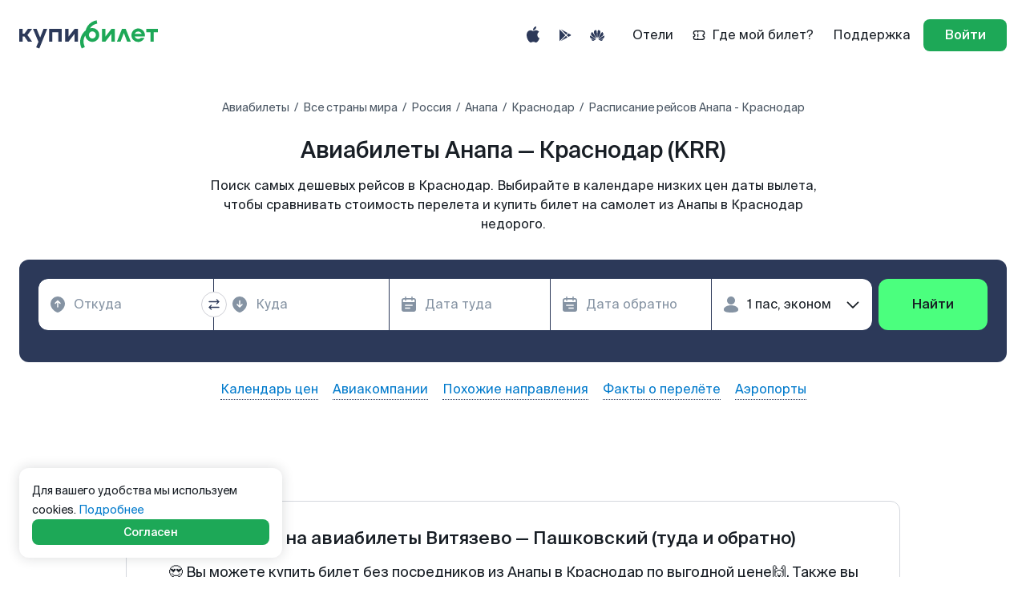

--- FILE ---
content_type: application/javascript
request_url: https://www.kupibilet.ru/cdn/sentry.14eb9d8f3e662089ad83.js
body_size: 42439
content:
try{let t="undefined"!=typeof window?window:"undefined"!=typeof global?global:"undefined"!=typeof globalThis?globalThis:"undefined"!=typeof self?self:{},e=(new t.Error).stack;e&&(t._sentryDebugIds=t._sentryDebugIds||{},t._sentryDebugIds[e]="e0cc9ece-2742-4d05-9d96-f0ca8f890491",t._sentryDebugIdIdentifier="sentry-dbid-e0cc9ece-2742-4d05-9d96-f0ca8f890491")}catch(t){}("undefined"!=typeof window?window:"undefined"!=typeof global?global:"undefined"!=typeof globalThis?globalThis:"undefined"!=typeof self?self:{}).SENTRY_RELEASE={id:"a132014a8206bfecc448655217a579a43d59f247"},(self.__LOADABLE_LOADED_CHUNKS__=self.__LOADABLE_LOADED_CHUNKS__||[]).push([[2897],{23059:(t,e,n)=>{n.d(e,{KUN:()=>br,J90:()=>Fe,n2o:()=>s,Jn$:()=>o,JQt:()=>ee,qEd:()=>ne,ju9:()=>Zt,E1c:()=>Kt,Wbt:()=>Yt,$JM:()=>Vt,S3z:()=>Jt,iTn:()=>Wt,TE_:()=>Gt,ZjC:()=>Bt,fvJ:()=>re,lHr:()=>se,jtG:()=>ae,bA4:()=>Qe,ATG:()=>In,FiQ:()=>h,EMO:()=>cs,AhO:()=>is,lPx:()=>xr,HDZ:()=>as,U$R:()=>Rr,KMR:()=>Or,n_C:()=>Nr,erR:()=>Jr,go$:()=>vt,EGg:()=>_t,Db9:()=>mt,cfG:()=>Ps,UfC:()=>Cs,V3y:()=>C,hQn:()=>R,Hju:()=>k,M5N:()=>ur,xp4:()=>it,Zan:()=>Br,Vi7:()=>Dr,Z1n:()=>wt,XsW:()=>Yr,eNZ:()=>Zn,Tbq:()=>Vn,N$K:()=>vs,uTA:()=>Jn,cgv:()=>nr,Cf$:()=>p,pEX:()=>_,qvV:()=>Ir,RHH:()=>Qr,_Id:()=>lr,zfo:()=>dt,hlL:()=>ot,gv3:()=>on,CP5:()=>Ur,HtD:()=>$t,HN1:()=>Ne,BrV:()=>xs,s3S:()=>Xt,iYl:()=>tt,nZL:()=>Ut,v1k:()=>Bn,jCe:()=>Ye,jHP:()=>gt,$Pc:()=>S,lWK:()=>Ht,m8K:()=>ir,aFn:()=>qt,l4O:()=>Q,HKV:()=>ct,hRM:()=>sr,Gxz:()=>Le,SYZ:()=>Ns,uuz:()=>Ar,fg3:()=>He,Rtn:()=>K,SGL:()=>Fr,Ml$:()=>wr,mPv:()=>gs,jUY:()=>js,TX2:()=>M,fmg:()=>U,VZO:()=>L,VW4:()=>j,cO3:()=>z,QCz:()=>Ts,LeU:()=>H,POo:()=>X,pt1:()=>F,Wl8:()=>Cr,HD0:()=>q,eWJ:()=>Yn,kgX:()=>d,$Qw:()=>at,D2x:()=>T,Qy9:()=>en,gk6:()=>ps,en2:()=>fs,pT$:()=>ye,arw:()=>Ue,$2v:()=>Nn,WDU:()=>Ln,nKl:()=>rt,V$r:()=>cn,vax:()=>Kn,Q08:()=>ce,oiq:()=>hn,VT4:()=>Kr,TtH:()=>Ce,XUS:()=>Ie,Sqm:()=>v,RdQ:()=>Dn,qpu:()=>Sn,yjI:()=>Qn,GKO:()=>bn,U0E:()=>st,rt5:()=>hs,Bfe:()=>ks,t$q:()=>$s,zbX:()=>Is,php:()=>Et,rK$:()=>$,DMy:()=>ft,_dJ:()=>En,$ex:()=>Ft});const r="undefined"==typeof __SENTRY_DEBUG__||__SENTRY_DEBUG__,s=globalThis,o="9.35.0";function i(){return a(s),s}function a(t){const e=t.__SENTRY__=t.__SENTRY__||{};return e.version=e.version||o,e[o]=e[o]||{}}function c(t,e){let n=arguments.length>2&&void 0!==arguments[2]?arguments[2]:s;const r=n.__SENTRY__=n.__SENTRY__||{},i=r[o]=r[o]||{};return i[t]||(i[t]=e())}const u=["debug","info","warn","error","log","assert","trace"],l={};function p(t){if(!("console"in s))return t();const e=s.console,n={},r=Object.keys(l);r.forEach((t=>{const r=l[t];n[t]=e[t],e[t]=r}));try{return t()}finally{r.forEach((t=>{e[t]=n[t]}))}}const d=c("logger",(function(){let t=!1;const e={enable:()=>{t=!0},disable:()=>{t=!1},isEnabled:()=>t};return r?u.forEach((n=>{e[n]=function(){for(var e=arguments.length,r=new Array(e),o=0;o<e;o++)r[o]=arguments[o];t&&p((()=>{s.console[n](`Sentry Logger [${n}]:`,...r)}))}})):u.forEach((t=>{e[t]=()=>{}})),e})),f=50,h="?",g=/\(error: (.*)\)/,m=/captureMessage|captureException/;function _(){for(var t=arguments.length,e=new Array(t),n=0;n<t;n++)e[n]=arguments[n];const r=e.sort(((t,e)=>t[0]-e[0])).map((t=>t[1]));return function(t){let e=arguments.length>1&&void 0!==arguments[1]?arguments[1]:0,n=arguments.length>2&&void 0!==arguments[2]?arguments[2]:0;const s=[],o=t.split("\n");for(let t=e;t<o.length;t++){const e=o[t];if(e.length>1024)continue;const i=g.test(e)?e.replace(g,"$1"):e;if(!i.match(/\S*Error: /)){for(const t of r){const e=t(i);if(e){s.push(e);break}}if(s.length>=f+n)break}}return function(t){if(!t.length)return[];const e=Array.from(t);return/sentryWrapped/.test(y(e).function||"")&&e.pop(),e.reverse(),m.test(y(e).function||"")&&(e.pop(),m.test(y(e).function||"")&&e.pop()),e.slice(0,f).map((t=>({...t,filename:t.filename||y(e).filename,function:t.function||h})))}(s.slice(n))}}function v(t){return Array.isArray(t)?_(...t):t}function y(t){return t[t.length-1]||{}}const b="<anonymous>";function S(t){try{return t&&"function"==typeof t&&t.name||b}catch(t){return b}}function E(t){const e=t.exception;if(e){const t=[];try{return e.values.forEach((e=>{e.stacktrace.frames&&t.push(...e.stacktrace.frames)})),t}catch(t){return}}}const x={},w={};function k(t,e){x[t]=x[t]||[],x[t].push(e)}function T(t,e){if(!w[t]){w[t]=!0;try{e()}catch(e){r&&d.error(`Error while instrumenting ${t}`,e)}}}function $(t,e){const n=t&&x[t];if(n)for(const s of n)try{s(e)}catch(e){r&&d.error(`Error while triggering instrumentation handler.\nType: ${t}\nName: ${S(s)}\nError:`,e)}}let I=null;function C(t){const e="error";k(e,t),T(e,P)}function P(){I=s.onerror,s.onerror=function(t,e,n,r,s){return $("error",{column:r,error:s,line:n,msg:t,url:e}),!!I&&I.apply(this,arguments)},s.onerror.__SENTRY_INSTRUMENTED__=!0}let O=null;function R(t){const e="unhandledrejection";k(e,t),T(e,D)}function D(){O=s.onunhandledrejection,s.onunhandledrejection=function(t){return $("unhandledrejection",t),!O||O.apply(this,arguments)},s.onunhandledrejection.__SENTRY_INSTRUMENTED__=!0}const A=Object.prototype.toString;function L(t){switch(A.call(t)){case"[object Error]":case"[object Exception]":case"[object DOMException]":case"[object WebAssembly.Exception]":return!0;default:return G(t,Error)}}function N(t,e){return A.call(t)===`[object ${e}]`}function j(t){return N(t,"ErrorEvent")}function M(t){return N(t,"DOMError")}function U(t){return N(t,"DOMException")}function q(t){return N(t,"String")}function H(t){return"object"==typeof t&&null!==t&&"__sentry_template_string__"in t&&"__sentry_template_values__"in t}function F(t){return null===t||H(t)||"object"!=typeof t&&"function"!=typeof t}function X(t){return N(t,"Object")}function z(t){return"undefined"!=typeof Event&&G(t,Event)}function B(t){return Boolean(t?.then&&"function"==typeof t.then)}function G(t,e){try{return t instanceof e}catch(t){return!1}}function W(t){return!("object"!=typeof t||null===t||!t.__isVue&&!t._isVue)}function V(t){return"undefined"!=typeof Request&&G(t,Request)}const J=s,Z=80;function K(t){let e=arguments.length>1&&void 0!==arguments[1]?arguments[1]:{};if(!t)return"<unknown>";try{let n=t;const r=5,s=[];let o=0,i=0;const a=" > ",c=a.length;let u;const l=Array.isArray(e)?e:e.keyAttrs,p=!Array.isArray(e)&&e.maxStringLength||Z;for(;n&&o++<r&&(u=Y(n,l),!("html"===u||o>1&&i+s.length*c+u.length>=p));)s.push(u),i+=u.length,n=n.parentNode;return s.reverse().join(a)}catch(t){return"<unknown>"}}function Y(t,e){const n=t,r=[];if(!n?.tagName)return"";if(J.HTMLElement&&n instanceof HTMLElement&&n.dataset){if(n.dataset.sentryComponent)return n.dataset.sentryComponent;if(n.dataset.sentryElement)return n.dataset.sentryElement}r.push(n.tagName.toLowerCase());const s=e?.length?e.filter((t=>n.getAttribute(t))).map((t=>[t,n.getAttribute(t)])):null;if(s?.length)s.forEach((t=>{r.push(`[${t[0]}="${t[1]}"]`)}));else{n.id&&r.push(`#${n.id}`);const t=n.className;if(t&&q(t)){const e=t.split(/\s+/);for(const t of e)r.push(`.${t}`)}}const o=["aria-label","type","name","title","alt"];for(const t of o){const e=n.getAttribute(t);e&&r.push(`[${t}="${e}"]`)}return r.join("")}function Q(){try{return J.document.location.href}catch(t){return""}}function tt(t){if(!J.HTMLElement)return null;let e=t;for(let t=0;t<5;t++){if(!e)return null;if(e instanceof HTMLElement){if(e.dataset.sentryComponent)return e.dataset.sentryComponent;if(e.dataset.sentryElement)return e.dataset.sentryElement}e=e.parentNode}return null}function et(t){let e=arguments.length>1&&void 0!==arguments[1]?arguments[1]:0;return"string"!=typeof t||0===e||t.length<=e?t:`${t.slice(0,e)}...`}function nt(t,e){let n=t;const r=n.length;if(r<=150)return n;e>r&&(e=r);let s=Math.max(e-60,0);s<5&&(s=0);let o=Math.min(s+140,r);return o>r-5&&(o=r),o===r&&(s=Math.max(o-140,0)),n=n.slice(s,o),s>0&&(n=`'{snip} ${n}`),o<r&&(n+=" {snip}"),n}function rt(t,e){if(!Array.isArray(t))return"";const n=[];for(let e=0;e<t.length;e++){const r=t[e];try{W(r)?n.push("[VueViewModel]"):n.push(String(r))}catch(t){n.push("[value cannot be serialized]")}}return n.join(e)}function st(t){let e=arguments.length>2&&void 0!==arguments[2]&&arguments[2];return(arguments.length>1&&void 0!==arguments[1]?arguments[1]:[]).some((n=>function(t,e){let n=arguments.length>2&&void 0!==arguments[2]&&arguments[2];return!!q(t)&&(N(e,"RegExp")?e.test(t):!!q(e)&&(n?t===e:t.includes(e)))}(t,n,e)))}function ot(t,e,n){if(!(e in t))return;const s=t[e];if("function"!=typeof s)return;const o=n(s);"function"==typeof o&&at(o,s);try{t[e]=o}catch{r&&d.log(`Failed to replace method "${e}" in object`,t)}}function it(t,e,n){try{Object.defineProperty(t,e,{value:n,writable:!0,configurable:!0})}catch(n){r&&d.log(`Failed to add non-enumerable property "${e}" to object`,t)}}function at(t,e){try{const n=e.prototype||{};t.prototype=e.prototype=n,it(t,"__sentry_original__",e)}catch(t){}}function ct(t){return t.__sentry_original__}function ut(t){if(L(t))return{message:t.message,name:t.name,stack:t.stack,...pt(t)};if(z(t)){const e={type:t.type,target:lt(t.target),currentTarget:lt(t.currentTarget),...pt(t)};return"undefined"!=typeof CustomEvent&&G(t,CustomEvent)&&(e.detail=t.detail),e}return t}function lt(t){try{return"undefined"!=typeof Element&&G(t,Element)?K(t):Object.prototype.toString.call(t)}catch(t){return"<unknown>"}}function pt(t){if("object"==typeof t&&null!==t){const e={};for(const n in t)Object.prototype.hasOwnProperty.call(t,n)&&(e[n]=t[n]);return e}return{}}function dt(t){let e=arguments.length>1&&void 0!==arguments[1]?arguments[1]:40;const n=Object.keys(ut(t));n.sort();const r=n[0];if(!r)return"[object has no keys]";if(r.length>=e)return et(r,e);for(let t=n.length;t>0;t--){const r=n.slice(0,t).join(", ");if(!(r.length>e))return t===n.length?r:et(r,e)}return""}function ft(){let t=arguments.length>0&&void 0!==arguments[0]?arguments[0]:function(){const t=s;return t.crypto||t.msCrypto}(),e=()=>16*Math.random();try{if(t?.randomUUID)return t.randomUUID().replace(/-/g,"");t?.getRandomValues&&(e=()=>{const e=new Uint8Array(1);return t.getRandomValues(e),e[0]})}catch(t){}return([1e7]+1e3+4e3+8e3+1e11).replace(/[018]/g,(t=>(t^(15&e())>>t/4).toString(16)))}function ht(t){return t.exception?.values?.[0]}function gt(t){const{message:e,event_id:n}=t;if(e)return e;const r=ht(t);return r?r.type&&r.value?`${r.type}: ${r.value}`:r.type||r.value||n||"<unknown>":n||"<unknown>"}function mt(t,e,n){const r=t.exception=t.exception||{},s=r.values=r.values||[],o=s[0]=s[0]||{};o.value||(o.value=e||""),o.type||(o.type=n||"Error")}function _t(t,e){const n=ht(t);if(!n)return;const r=n.mechanism;if(n.mechanism={type:"generic",handled:!0,...r,...e},e&&"data"in e){const t={...r?.data,...e.data};n.mechanism.data=t}}function vt(t,e){let n=arguments.length>2&&void 0!==arguments[2]?arguments[2]:5;if(void 0===e.lineno)return;const r=t.length,s=Math.max(Math.min(r-1,e.lineno-1),0);e.pre_context=t.slice(Math.max(0,s-n),s).map((t=>nt(t,0)));const o=Math.min(r-1,s);e.context_line=nt(t[o],e.colno||0),e.post_context=t.slice(Math.min(s+1,r),s+1+n).map((t=>nt(t,0)))}function yt(t){if(function(t){try{return t.__sentry_captured__}catch{}}(t))return!0;try{it(t,"__sentry_captured__",!0)}catch(t){}return!1}const bt=1e3;function St(){return Date.now()/bt}const Et=function(){const{performance:t}=s;if(!t?.now)return St;const e=Date.now()-t.now(),n=null==t.timeOrigin?e:t.timeOrigin;return()=>(n+t.now())/bt}();let xt;function wt(){return xt||(xt=function(){const{performance:t}=s;if(!t?.now)return[void 0,"none"];const e=36e5,n=t.now(),r=Date.now(),o=t.timeOrigin?Math.abs(t.timeOrigin+n-r):e,i=o<e,a=t.timing?.navigationStart,c="number"==typeof a?Math.abs(a+n-r):e;return i||c<e?o<=c?[t.timeOrigin,"timeOrigin"]:[a,"navigationStart"]:[r,"dateNow"]}()),xt[0]}function kt(t){let e=arguments.length>1&&void 0!==arguments[1]?arguments[1]:{};if(e.user&&(!t.ipAddress&&e.user.ip_address&&(t.ipAddress=e.user.ip_address),t.did||e.did||(t.did=e.user.id||e.user.email||e.user.username)),t.timestamp=e.timestamp||Et(),e.abnormal_mechanism&&(t.abnormal_mechanism=e.abnormal_mechanism),e.ignoreDuration&&(t.ignoreDuration=e.ignoreDuration),e.sid&&(t.sid=32===e.sid.length?e.sid:ft()),void 0!==e.init&&(t.init=e.init),!t.did&&e.did&&(t.did=`${e.did}`),"number"==typeof e.started&&(t.started=e.started),t.ignoreDuration)t.duration=void 0;else if("number"==typeof e.duration)t.duration=e.duration;else{const e=t.timestamp-t.started;t.duration=e>=0?e:0}e.release&&(t.release=e.release),e.environment&&(t.environment=e.environment),!t.ipAddress&&e.ipAddress&&(t.ipAddress=e.ipAddress),!t.userAgent&&e.userAgent&&(t.userAgent=e.userAgent),"number"==typeof e.errors&&(t.errors=e.errors),e.status&&(t.status=e.status)}function Tt(t,e){let n=arguments.length>2&&void 0!==arguments[2]?arguments[2]:2;if(!e||"object"!=typeof e||n<=0)return e;if(t&&0===Object.keys(e).length)return t;const r={...t};for(const t in e)Object.prototype.hasOwnProperty.call(e,t)&&(r[t]=Tt(r[t],e[t],n-1));return r}function $t(){return ft()}function It(){return ft().substring(16)}const Ct="_sentrySpan";function Pt(t,e){e?it(t,Ct,e):delete t[Ct]}function Ot(t){return t[Ct]}class Rt{constructor(){this._notifyingListeners=!1,this._scopeListeners=[],this._eventProcessors=[],this._breadcrumbs=[],this._attachments=[],this._user={},this._tags={},this._extra={},this._contexts={},this._sdkProcessingMetadata={},this._propagationContext={traceId:$t(),sampleRand:Math.random()}}clone(){const t=new Rt;return t._breadcrumbs=[...this._breadcrumbs],t._tags={...this._tags},t._extra={...this._extra},t._contexts={...this._contexts},this._contexts.flags&&(t._contexts.flags={values:[...this._contexts.flags.values]}),t._user=this._user,t._level=this._level,t._session=this._session,t._transactionName=this._transactionName,t._fingerprint=this._fingerprint,t._eventProcessors=[...this._eventProcessors],t._attachments=[...this._attachments],t._sdkProcessingMetadata={...this._sdkProcessingMetadata},t._propagationContext={...this._propagationContext},t._client=this._client,t._lastEventId=this._lastEventId,Pt(t,Ot(this)),t}setClient(t){this._client=t}setLastEventId(t){this._lastEventId=t}getClient(){return this._client}lastEventId(){return this._lastEventId}addScopeListener(t){this._scopeListeners.push(t)}addEventProcessor(t){return this._eventProcessors.push(t),this}setUser(t){return this._user=t||{email:void 0,id:void 0,ip_address:void 0,username:void 0},this._session&&kt(this._session,{user:t}),this._notifyScopeListeners(),this}getUser(){return this._user}setTags(t){return this._tags={...this._tags,...t},this._notifyScopeListeners(),this}setTag(t,e){return this._tags={...this._tags,[t]:e},this._notifyScopeListeners(),this}setExtras(t){return this._extra={...this._extra,...t},this._notifyScopeListeners(),this}setExtra(t,e){return this._extra={...this._extra,[t]:e},this._notifyScopeListeners(),this}setFingerprint(t){return this._fingerprint=t,this._notifyScopeListeners(),this}setLevel(t){return this._level=t,this._notifyScopeListeners(),this}setTransactionName(t){return this._transactionName=t,this._notifyScopeListeners(),this}setContext(t,e){return null===e?delete this._contexts[t]:this._contexts[t]=e,this._notifyScopeListeners(),this}setSession(t){return t?this._session=t:delete this._session,this._notifyScopeListeners(),this}getSession(){return this._session}update(t){if(!t)return this;const e="function"==typeof t?t(this):t,n=e instanceof Rt?e.getScopeData():X(e)?t:void 0,{tags:r,extra:s,user:o,contexts:i,level:a,fingerprint:c=[],propagationContext:u}=n||{};return this._tags={...this._tags,...r},this._extra={...this._extra,...s},this._contexts={...this._contexts,...i},o&&Object.keys(o).length&&(this._user=o),a&&(this._level=a),c.length&&(this._fingerprint=c),u&&(this._propagationContext=u),this}clear(){return this._breadcrumbs=[],this._tags={},this._extra={},this._user={},this._contexts={},this._level=void 0,this._transactionName=void 0,this._fingerprint=void 0,this._session=void 0,Pt(this,void 0),this._attachments=[],this.setPropagationContext({traceId:$t(),sampleRand:Math.random()}),this._notifyScopeListeners(),this}addBreadcrumb(t,e){const n="number"==typeof e?e:100;if(n<=0)return this;const r={timestamp:St(),...t,message:t.message?et(t.message,2048):t.message};return this._breadcrumbs.push(r),this._breadcrumbs.length>n&&(this._breadcrumbs=this._breadcrumbs.slice(-n),this._client?.recordDroppedEvent("buffer_overflow","log_item")),this._notifyScopeListeners(),this}getLastBreadcrumb(){return this._breadcrumbs[this._breadcrumbs.length-1]}clearBreadcrumbs(){return this._breadcrumbs=[],this._notifyScopeListeners(),this}addAttachment(t){return this._attachments.push(t),this}clearAttachments(){return this._attachments=[],this}getScopeData(){return{breadcrumbs:this._breadcrumbs,attachments:this._attachments,contexts:this._contexts,tags:this._tags,extra:this._extra,user:this._user,level:this._level,fingerprint:this._fingerprint||[],eventProcessors:this._eventProcessors,propagationContext:this._propagationContext,sdkProcessingMetadata:this._sdkProcessingMetadata,transactionName:this._transactionName,span:Ot(this)}}setSDKProcessingMetadata(t){return this._sdkProcessingMetadata=Tt(this._sdkProcessingMetadata,t,2),this}setPropagationContext(t){return this._propagationContext=t,this}getPropagationContext(){return this._propagationContext}captureException(t,e){const n=e?.event_id||ft();if(!this._client)return d.warn("No client configured on scope - will not capture exception!"),n;const r=new Error("Sentry syntheticException");return this._client.captureException(t,{originalException:t,syntheticException:r,...e,event_id:n},this),n}captureMessage(t,e,n){const r=n?.event_id||ft();if(!this._client)return d.warn("No client configured on scope - will not capture message!"),r;const s=new Error(t);return this._client.captureMessage(t,e,{originalException:t,syntheticException:s,...n,event_id:r},this),r}captureEvent(t,e){const n=e?.event_id||ft();return this._client?(this._client.captureEvent(t,{...e,event_id:n},this),n):(d.warn("No client configured on scope - will not capture event!"),n)}_notifyScopeListeners(){this._notifyingListeners||(this._notifyingListeners=!0,this._scopeListeners.forEach((t=>{t(this)})),this._notifyingListeners=!1)}}class Dt{constructor(t,e){let n,r;n=t||new Rt,r=e||new Rt,this._stack=[{scope:n}],this._isolationScope=r}withScope(t){const e=this._pushScope();let n;try{n=t(e)}catch(t){throw this._popScope(),t}return B(n)?n.then((t=>(this._popScope(),t)),(t=>{throw this._popScope(),t})):(this._popScope(),n)}getClient(){return this.getStackTop().client}getScope(){return this.getStackTop().scope}getIsolationScope(){return this._isolationScope}getStackTop(){return this._stack[this._stack.length-1]}_pushScope(){const t=this.getScope().clone();return this._stack.push({client:this.getClient(),scope:t}),t}_popScope(){return!(this._stack.length<=1||!this._stack.pop())}}function At(){const t=a(i());return t.stack=t.stack||new Dt(c("defaultCurrentScope",(()=>new Rt)),c("defaultIsolationScope",(()=>new Rt)))}function Lt(t){return At().withScope(t)}function Nt(t,e){const n=At();return n.withScope((()=>(n.getStackTop().scope=t,e(t))))}function jt(t){return At().withScope((()=>t(At().getIsolationScope())))}function Mt(t){const e=a(t);return e.acs?e.acs:{withIsolationScope:jt,withScope:Lt,withSetScope:Nt,withSetIsolationScope:(t,e)=>jt(e),getCurrentScope:()=>At().getScope(),getIsolationScope:()=>At().getIsolationScope()}}function Ut(){return Mt(i()).getCurrentScope()}function qt(){return Mt(i()).getIsolationScope()}function Ht(){return c("globalScope",(()=>new Rt))}function Ft(){const t=Mt(i());for(var e=arguments.length,n=new Array(e),r=0;r<e;r++)n[r]=arguments[r];if(2===n.length){const[e,r]=n;return e?t.withSetScope(e,r):t.withScope(r)}return t.withScope(n[0])}function Xt(){return Ut().getClient()}function zt(t){const e=t.getPropagationContext(),{traceId:n,parentSpanId:r,propagationSpanId:s}=e,o={trace_id:n,span_id:s||It()};return r&&(o.parent_span_id=r),o}const Bt="sentry.source",Gt="sentry.sample_rate",Wt="sentry.previous_trace_sample_rate",Vt="sentry.op",Jt="sentry.origin",Zt="sentry.idle_span_finish_reason",Kt="sentry.measurement_unit",Yt="sentry.measurement_value",Qt="sentry.custom_span_name",te="sentry.profile_id",ee="sentry.exclusive_time",ne="http.request.method",re="url.full",se="sentry.link.type",oe=0,ie=1,ae=2;function ce(t,e){t.setAttribute("http.response.status_code",e);const n=function(t){if(t<400&&t>=100)return{code:ie};if(t>=400&&t<500)switch(t){case 401:return{code:ae,message:"unauthenticated"};case 403:return{code:ae,message:"permission_denied"};case 404:return{code:ae,message:"not_found"};case 409:return{code:ae,message:"already_exists"};case 413:return{code:ae,message:"failed_precondition"};case 429:return{code:ae,message:"resource_exhausted"};case 499:return{code:ae,message:"cancelled"};default:return{code:ae,message:"invalid_argument"}}if(t>=500&&t<600)switch(t){case 501:return{code:ae,message:"unimplemented"};case 503:return{code:ae,message:"unavailable"};case 504:return{code:ae,message:"deadline_exceeded"};default:return{code:ae,message:"internal_error"}}return{code:ae,message:"unknown_error"}}(e);"unknown_error"!==n.message&&t.setStatus(n)}const ue="_sentryScope",le="_sentryIsolationScope";function pe(t){return{scope:t[ue],isolationScope:t[le]}}const de="sentry-",fe=/^sentry-/,he=8192;function ge(t){const e=function(t){if(t&&(q(t)||Array.isArray(t)))return Array.isArray(t)?t.reduce(((t,e)=>{const n=me(e);return Object.entries(n).forEach((e=>{let[n,r]=e;t[n]=r})),t}),{}):me(t)}(t);if(!e)return;const n=Object.entries(e).reduce(((t,e)=>{let[n,r]=e;return n.match(fe)&&(t[n.slice(de.length)]=r),t}),{});return Object.keys(n).length>0?n:void 0}function me(t){return t.split(",").map((t=>t.split("=").map((t=>{try{return decodeURIComponent(t.trim())}catch{return}})))).reduce(((t,e)=>{let[n,r]=e;return n&&r&&(t[n]=r),t}),{})}function _e(t){if("boolean"==typeof t)return Number(t);const e="string"==typeof t?parseFloat(t):t;return"number"!=typeof e||isNaN(e)||e<0||e>1?void 0:e}const ve=new RegExp("^[ \\t]*([0-9a-f]{32})?-?([0-9a-f]{16})?-?([01])?[ \\t]*$");function ye(t,e){const n=function(t){if(!t)return;const e=t.match(ve);if(!e)return;let n;return"1"===e[3]?n=!0:"0"===e[3]&&(n=!1),{traceId:e[1],parentSampled:n,parentSpanId:e[2]}}(t),r=ge(e);if(!n?.traceId)return{traceId:$t(),sampleRand:Math.random()};const s=function(t,e){const n=_e(e?.sample_rand);if(void 0!==n)return n;const r=_e(e?.sample_rate);return r&&void 0!==t?.parentSampled?t.parentSampled?Math.random()*r:r+Math.random()*(1-r):Math.random()}(n,r);r&&(r.sample_rand=s.toString());const{traceId:o,parentSpanId:i,parentSampled:a}=n;return{traceId:o,parentSpanId:i,sampled:a,dsc:r||{},sampleRand:s}}function be(){let t=arguments.length>0&&void 0!==arguments[0]?arguments[0]:$t(),e=arguments.length>1&&void 0!==arguments[1]?arguments[1]:It(),n=arguments.length>2?arguments[2]:void 0,r="";return void 0!==n&&(r=n?"-1":"-0"),`${t}-${e}${r}`}const Se=1;let Ee=!1;function xe(t){const{spanId:e,traceId:n}=t.spanContext(),{data:r,op:s,parent_span_id:o,status:i,origin:a,links:c}=Ie(t);return{parent_span_id:o,span_id:e,trace_id:n,data:r,op:s,status:i,origin:a,links:c}}function we(t){const{spanId:e,traceId:n,isRemote:r}=t.spanContext(),s=r?e:Ie(t).parent_span_id,o=pe(t).scope;return{parent_span_id:s,span_id:r?o?.getPropagationContext().propagationSpanId||It():e,trace_id:n}}function ke(t){return t&&t.length>0?t.map((t=>{let{context:{spanId:e,traceId:n,traceFlags:r,...s},attributes:o}=t;return{span_id:e,trace_id:n,sampled:r===Se,attributes:o,...s}})):void 0}function Te(t){return"number"==typeof t?$e(t):Array.isArray(t)?t[0]+t[1]/1e9:t instanceof Date?$e(t.getTime()):Et()}function $e(t){return t>9999999999?t/1e3:t}function Ie(t){if(function(t){return"function"==typeof t.getSpanJSON}(t))return t.getSpanJSON();const{spanId:e,traceId:n}=t.spanContext();if(function(t){const e=t;return!!(e.attributes&&e.startTime&&e.name&&e.endTime&&e.status)}(t)){const{attributes:r,startTime:s,name:o,endTime:i,status:a,links:c}=t;return{span_id:e,trace_id:n,data:r,description:o,parent_span_id:"parentSpanId"in t?t.parentSpanId:"parentSpanContext"in t?t.parentSpanContext?.spanId:void 0,start_timestamp:Te(s),timestamp:Te(i)||void 0,status:Pe(a),op:r[Vt],origin:r[Jt],links:ke(c)}}return{span_id:e,trace_id:n,start_timestamp:0,data:{}}}function Ce(t){const{traceFlags:e}=t.spanContext();return e===Se}function Pe(t){if(t&&t.code!==oe)return t.code===ie?"ok":t.message||"unknown_error"}const Oe="_sentryChildSpans",Re="_sentryRootSpan";function De(t,e){const n=t[Re]||t;it(e,Re,n),t[Oe]?t[Oe].add(e):it(t,Oe,new Set([e]))}function Ae(t){const e=new Set;return function t(n){if(!e.has(n)&&Ce(n)){e.add(n);const r=n[Oe]?Array.from(n[Oe]):[];for(const e of r)t(e)}}(t),Array.from(e)}function Le(t){return t[Re]||t}function Ne(){const t=Mt(i());return t.getActiveSpan?t.getActiveSpan():Ot(Ut())}function je(){Ee||(p((()=>{console.warn("[Sentry] Returning null from `beforeSendSpan` is disallowed. To drop certain spans, configure the respective integrations directly.")})),Ee=!0)}let Me=!1;function Ue(){Me||(Me=!0,C(qe),R(qe))}function qe(){const t=Ne(),e=t&&Le(t);if(e){const t="internal_error";r&&d.log(`[Tracing] Root span: ${t} -> Global error occurred`),e.setStatus({code:ae,message:t})}}function He(t){if("boolean"==typeof __SENTRY_TRACING__&&!__SENTRY_TRACING__)return!1;const e=t||Xt()?.getOptions();return!(!e||null==e.tracesSampleRate&&!e.tracesSampler)}qe.tag="sentry_tracingErrorCallback";const Fe="production",Xe=/^o(\d+)\./,ze=/^(?:(\w+):)\/\/(?:(\w+)(?::(\w+)?)?@)([\w.-]+)(?::(\d+))?\/(.+)/;function Be(t){let e=arguments.length>1&&void 0!==arguments[1]&&arguments[1];const{host:n,path:r,pass:s,port:o,projectId:i,protocol:a,publicKey:c}=t;return`${a}://${c}${e&&s?`:${s}`:""}@${n}${o?`:${o}`:""}/${r?`${r}/`:r}${i}`}function Ge(t){return{protocol:t.protocol,publicKey:t.publicKey||"",pass:t.pass||"",host:t.host,port:t.port||"",path:t.path||"",projectId:t.projectId}}function We(t){const e="string"==typeof t?function(t){const e=ze.exec(t);if(!e)return void p((()=>{console.error(`Invalid Sentry Dsn: ${t}`)}));const[n,r,s="",o="",i="",a=""]=e.slice(1);let c="",u=a;const l=u.split("/");if(l.length>1&&(c=l.slice(0,-1).join("/"),u=l.pop()),u){const t=u.match(/^\d+/);t&&(u=t[0])}return Ge({host:o,pass:s,path:c,projectId:u,port:i,protocol:n,publicKey:r})}(t):Ge(t);if(e&&function(t){if(!r)return!0;const{port:e,projectId:n,protocol:s}=t;return!(["protocol","publicKey","host","projectId"].find((e=>!t[e]&&(d.error(`Invalid Sentry Dsn: ${e} missing`),!0)))||(n.match(/^\d+$/)?function(t){return"http"===t||"https"===t}(s)?e&&isNaN(parseInt(e,10))&&(d.error(`Invalid Sentry Dsn: Invalid port ${e}`),1):(d.error(`Invalid Sentry Dsn: Invalid protocol ${s}`),1):(d.error(`Invalid Sentry Dsn: Invalid projectId ${n}`),1)))}(e))return e}const Ve="_frozenDsc";function Je(t,e){it(t,Ve,e)}function Ze(t,e){const n=e.getOptions(),{publicKey:r,host:s}=e.getDsn()||{};let o;n.orgId?o=String(n.orgId):s&&(o=function(t){const e=t.match(Xe);return e?.[1]}(s));const i={environment:n.environment||Fe,release:n.release,public_key:r,trace_id:t,org_id:o};return e.emit("createDsc",i),i}function Ke(t,e){const n=e.getPropagationContext();return n.dsc||Ze(n.traceId,t)}function Ye(t){const e=Xt();if(!e)return{};const n=Le(t),r=Ie(n),s=r.data,o=n.spanContext().traceState,i=o?.get("sentry.sample_rate")??s[Gt]??s[Wt];function a(t){return"number"!=typeof i&&"string"!=typeof i||(t.sample_rate=`${i}`),t}const c=n[Ve];if(c)return a(c);const u=o?.get("sentry.dsc"),l=u&&ge(u);if(l)return a(l);const p=Ze(t.spanContext().traceId,e),d=s[Bt],f=r.description;return"url"!==d&&f&&(p.transaction=f),He()&&(p.sampled=String(Ce(n)),p.sample_rand=o?.get("sentry.sample_rand")??pe(n).scope?.getPropagationContext().sampleRand.toString()),a(p),e.emit("createDsc",p,n),p}class Qe{constructor(){let t=arguments.length>0&&void 0!==arguments[0]?arguments[0]:{};this._traceId=t.traceId||$t(),this._spanId=t.spanId||It()}spanContext(){return{spanId:this._spanId,traceId:this._traceId,traceFlags:0}}end(t){}setAttribute(t,e){return this}setAttributes(t){return this}setStatus(t){return this}updateName(t){return this}isRecording(){return!1}addEvent(t,e,n){return this}addLink(t){return this}addLinks(t){return this}recordException(t,e){}}function tn(t){let e=arguments.length>1&&void 0!==arguments[1]?arguments[1]:100,n=arguments.length>2&&void 0!==arguments[2]?arguments[2]:1/0;try{return nn("",t,e,n)}catch(t){return{ERROR:`**non-serializable** (${t})`}}}function en(t){let e=arguments.length>1&&void 0!==arguments[1]?arguments[1]:3,n=arguments.length>2&&void 0!==arguments[2]?arguments[2]:102400;const r=tn(t,e);return s=r,function(t){return~-encodeURI(t).split(/%..|./).length}(JSON.stringify(s))>n?en(t,e-1,n):r;var s}function nn(t,e){let n=arguments.length>2&&void 0!==arguments[2]?arguments[2]:1/0,r=arguments.length>3&&void 0!==arguments[3]?arguments[3]:1/0,s=arguments.length>4&&void 0!==arguments[4]?arguments[4]:function(){const t=new WeakSet;return[function(e){return!!t.has(e)||(t.add(e),!1)},function(e){t.delete(e)}]}();const[o,i]=s;if(null==e||["boolean","string"].includes(typeof e)||"number"==typeof e&&Number.isFinite(e))return e;const a=function(t,e){try{if("domain"===t&&e&&"object"==typeof e&&e._events)return"[Domain]";if("domainEmitter"===t)return"[DomainEmitter]";if("undefined"!=typeof global&&e===global)return"[Global]";if("undefined"!=typeof window&&e===window)return"[Window]";if("undefined"!=typeof document&&e===document)return"[Document]";if(W(e))return"[VueViewModel]";if(X(n=e)&&"nativeEvent"in n&&"preventDefault"in n&&"stopPropagation"in n)return"[SyntheticEvent]";if("number"==typeof e&&!Number.isFinite(e))return`[${e}]`;if("function"==typeof e)return`[Function: ${S(e)}]`;if("symbol"==typeof e)return`[${String(e)}]`;if("bigint"==typeof e)return`[BigInt: ${String(e)}]`;const r=function(t){const e=Object.getPrototypeOf(t);return e?.constructor?e.constructor.name:"null prototype"}(e);return/^HTML(\w*)Element$/.test(r)?`[HTMLElement: ${r}]`:`[object ${r}]`}catch(t){return`**non-serializable** (${t})`}var n}(t,e);if(!a.startsWith("[object "))return a;if(e.__sentry_skip_normalization__)return e;const c="number"==typeof e.__sentry_override_normalization_depth__?e.__sentry_override_normalization_depth__:n;if(0===c)return a.replace("object ","");if(o(e))return"[Circular ~]";const u=e;if(u&&"function"==typeof u.toJSON)try{return nn("",u.toJSON(),c-1,r,s)}catch(t){}const l=Array.isArray(e)?[]:{};let p=0;const d=ut(e);for(const t in d){if(!Object.prototype.hasOwnProperty.call(d,t))continue;if(p>=r){l[t]="[MaxProperties ~]";break}const e=d[t];l[t]=nn(t,e,c-1,r,s),p++}return i(e),l}function rn(t){return[t,arguments.length>1&&void 0!==arguments[1]?arguments[1]:[]]}function sn(t,e){const[n,r]=t;return[n,[...r,e]]}function on(t,e){const n=t[1];for(const t of n)if(e(t,t[0].type))return!0;return!1}function an(t){const e=a(s);return e.encodePolyfill?e.encodePolyfill(t):(new TextEncoder).encode(t)}function cn(t){const[e,n]=t;let r=JSON.stringify(e);function s(t){"string"==typeof r?r="string"==typeof t?r+t:[an(r),t]:r.push("string"==typeof t?an(t):t)}for(const t of n){const[e,n]=t;if(s(`\n${JSON.stringify(e)}\n`),"string"==typeof n||n instanceof Uint8Array)s(n);else{let t;try{t=JSON.stringify(n)}catch(e){t=JSON.stringify(tn(n))}s(t)}}return"string"==typeof r?r:function(t){const e=t.reduce(((t,e)=>t+e.length),0),n=new Uint8Array(e);let r=0;for(const e of t)n.set(e,r),r+=e.length;return n}(r)}function un(t){return[{type:"span"},t]}function ln(t){const e="string"==typeof t.data?an(t.data):t.data;return[{type:"attachment",length:e.length,filename:t.filename,content_type:t.contentType,attachment_type:t.attachmentType},e]}const pn={session:"session",sessions:"session",attachment:"attachment",transaction:"transaction",event:"error",client_report:"internal",user_report:"default",profile:"profile",profile_chunk:"profile",replay_event:"replay",replay_recording:"replay",check_in:"monitor",feedback:"feedback",span:"span",raw_security:"security",log:"log_item"};function dn(t){return pn[t]}function fn(t){if(!t?.sdk)return;const{name:e,version:n}=t.sdk;return{name:e,version:n}}function hn(t,e,n){let s=arguments.length>3&&void 0!==arguments[3]?arguments[3]:Ne();const o=s&&Le(s);o&&(r&&d.log(`[Measurement] Setting measurement on root span: ${t} = ${e} ${n}`),o.addEvent(t,{[Yt]:e,[Kt]:n}))}function gn(t){if(!t||0===t.length)return;const e={};return t.forEach((t=>{const n=t.attributes||{},r=n[Kt],s=n[Yt];"string"==typeof r&&"number"==typeof s&&(e[t.name]={value:s,unit:r})})),e}class mn{constructor(){let t=arguments.length>0&&void 0!==arguments[0]?arguments[0]:{};this._traceId=t.traceId||$t(),this._spanId=t.spanId||It(),this._startTime=t.startTimestamp||Et(),this._links=t.links,this._attributes={},this.setAttributes({[Jt]:"manual",[Vt]:t.op,...t.attributes}),this._name=t.name,t.parentSpanId&&(this._parentSpanId=t.parentSpanId),"sampled"in t&&(this._sampled=t.sampled),t.endTimestamp&&(this._endTime=t.endTimestamp),this._events=[],this._isStandaloneSpan=t.isStandalone,this._endTime&&this._onSpanEnded()}addLink(t){return this._links?this._links.push(t):this._links=[t],this}addLinks(t){return this._links?this._links.push(...t):this._links=t,this}recordException(t,e){}spanContext(){const{_spanId:t,_traceId:e,_sampled:n}=this;return{spanId:t,traceId:e,traceFlags:n?Se:0}}setAttribute(t,e){return void 0===e?delete this._attributes[t]:this._attributes[t]=e,this}setAttributes(t){return Object.keys(t).forEach((e=>this.setAttribute(e,t[e]))),this}updateStartTime(t){this._startTime=Te(t)}setStatus(t){return this._status=t,this}updateName(t){return this._name=t,this.setAttribute(Bt,"custom"),this}end(t){this._endTime||(this._endTime=Te(t),function(t){if(!r)return;const{description:e="< unknown name >",op:n="< unknown op >"}=Ie(t),{spanId:s}=t.spanContext(),o=`[Tracing] Finishing "${n}" ${Le(t)===t?"root ":""}span "${e}" with ID ${s}`;d.log(o)}(this),this._onSpanEnded())}getSpanJSON(){return{data:this._attributes,description:this._name,op:this._attributes[Vt],parent_span_id:this._parentSpanId,span_id:this._spanId,start_timestamp:this._startTime,status:Pe(this._status),timestamp:this._endTime,trace_id:this._traceId,origin:this._attributes[Jt],profile_id:this._attributes[te],exclusive_time:this._attributes[ee],measurements:gn(this._events),is_segment:this._isStandaloneSpan&&Le(this)===this||void 0,segment_id:this._isStandaloneSpan?Le(this).spanContext().spanId:void 0,links:ke(this._links)}}isRecording(){return!this._endTime&&!!this._sampled}addEvent(t,e,n){r&&d.log("[Tracing] Adding an event to span:",t);const s=_n(e)?e:n||Et(),o=_n(e)?{}:e||{},i={name:t,time:Te(s),attributes:o};return this._events.push(i),this}isStandaloneSpan(){return!!this._isStandaloneSpan}_onSpanEnded(){const t=Xt();if(t&&t.emit("spanEnd",this),!this._isStandaloneSpan&&this!==Le(this))return;if(this._isStandaloneSpan)return void(this._sampled?function(t){const e=Xt();if(!e)return;const n=t[1];n&&0!==n.length?e.sendEnvelope(t):e.recordDroppedEvent("before_send","span")}(function(t,e){const n=Ye(t[0]),r=e?.getDsn(),s=e?.getOptions().tunnel,o={sent_at:(new Date).toISOString(),...function(t){return!!t.trace_id&&!!t.public_key}(n)&&{trace:n},...!!s&&r&&{dsn:Be(r)}},i=e?.getOptions().beforeSendSpan,a=i?t=>{const e=Ie(t);return i(e)||(je(),e)}:Ie,c=[];for(const e of t){const t=a(e);t&&c.push(un(t))}return rn(o,c)}([this],t)):(r&&d.log("[Tracing] Discarding standalone span because its trace was not chosen to be sampled."),t&&t.recordDroppedEvent("sample_rate","span")));const e=this._convertSpanToTransaction();e&&(pe(this).scope||Ut()).captureEvent(e)}_convertSpanToTransaction(){if(!vn(Ie(this)))return;this._name||(r&&d.warn("Transaction has no name, falling back to `<unlabeled transaction>`."),this._name="<unlabeled transaction>");const{scope:t,isolationScope:e}=pe(this),n=t?.getScopeData().sdkProcessingMetadata?.normalizedRequest;if(!0!==this._sampled)return;const s=Ae(this).filter((t=>t!==this&&!function(t){return t instanceof mn&&t.isStandaloneSpan()}(t))).map((t=>Ie(t))).filter(vn),o=this._attributes[Bt];delete this._attributes[Qt],s.forEach((t=>{delete t.data[Qt]}));const i={contexts:{trace:xe(this)},spans:s.length>1e3?s.sort(((t,e)=>t.start_timestamp-e.start_timestamp)).slice(0,1e3):s,start_timestamp:this._startTime,timestamp:this._endTime,transaction:this._name,type:"transaction",sdkProcessingMetadata:{capturedSpanScope:t,capturedSpanIsolationScope:e,dynamicSamplingContext:Ye(this)},request:n,...o&&{transaction_info:{source:o}}},a=gn(this._events);return a&&Object.keys(a).length&&(r&&d.log("[Measurements] Adding measurements to transaction event",JSON.stringify(a,void 0,2)),i.measurements=a),i}}function _n(t){return t&&"number"==typeof t||t instanceof Date||Array.isArray(t)}function vn(t){return!!(t.start_timestamp&&t.timestamp&&t.span_id&&t.trace_id)}const yn="__SENTRY_SUPPRESS_TRACING__";function bn(t,e){const n=kn();if(n.startSpan)return n.startSpan(t,e);const r=wn(t),{forceTransaction:s,parentSpan:o,scope:i}=t,a=i?.clone();return Ft(a,(()=>{return(void 0!==(n=o)?t=>En(n,t):t=>t())((()=>{const n=Ut(),i=$n(n,o),a=t.onlyIfParent&&!i?new Qe:xn({parentSpan:i,spanArguments:r,forceTransaction:s,scope:n});return Pt(n,a),function(t,e){let n,r=arguments.length>2&&void 0!==arguments[2]?arguments[2]:()=>{};try{n=t()}catch(t){throw e(t),r(),t}return function(t,e,n){return B(t)?t.then((t=>(n(),t)),(t=>{throw e(t),n(),t})):(n(),t)}(n,e,r)}((()=>e(a)),(()=>{const{status:t}=Ie(a);!a.isRecording()||t&&"ok"!==t||a.setStatus({code:ae,message:"internal_error"})}),(()=>{a.end()}))}));var n}))}function Sn(t){const e=kn();if(e.startInactiveSpan)return e.startInactiveSpan(t);const n=wn(t),{forceTransaction:r,parentSpan:s}=t;return(t.scope?e=>Ft(t.scope,e):void 0!==s?t=>En(s,t):t=>t())((()=>{const e=Ut(),o=$n(e,s);return t.onlyIfParent&&!o?new Qe:xn({parentSpan:o,spanArguments:n,forceTransaction:r,scope:e})}))}function En(t,e){const n=kn();return n.withActiveSpan?n.withActiveSpan(t,e):Ft((n=>(Pt(n,t||void 0),e(n))))}function xn(t){let{parentSpan:e,spanArguments:n,forceTransaction:s,scope:o}=t;if(!He()){const t=new Qe;return!s&&e||Je(t,{sampled:"false",sample_rate:"0",transaction:n.name,...Ye(t)}),t}const i=qt();let a;if(e&&!s)a=function(t,e,n){const{spanId:r,traceId:s}=t.spanContext(),o=!e.getScopeData().sdkProcessingMetadata[yn]&&Ce(t),i=o?new mn({...n,parentSpanId:r,traceId:s,sampled:o}):new Qe({traceId:s});De(t,i);const a=Xt();return a&&(a.emit("spanStart",i),n.endTimestamp&&a.emit("spanEnd",i)),i}(e,o,n),De(e,a);else if(e){const t=Ye(e),{traceId:r,spanId:s}=e.spanContext(),i=Ce(e);a=Tn({traceId:r,parentSpanId:s,...n},o,i),Je(a,t)}else{const{traceId:t,dsc:e,parentSpanId:r,sampled:s}={...i.getPropagationContext(),...o.getPropagationContext()};a=Tn({traceId:t,parentSpanId:r,...n},o,s),e&&Je(a,e)}return function(t){if(!r)return;const{description:e="< unknown name >",op:n="< unknown op >",parent_span_id:s}=Ie(t),{spanId:o}=t.spanContext(),i=Ce(t),a=Le(t),c=a===t,u=`[Tracing] Starting ${i?"sampled":"unsampled"} ${c?"root ":""}span`,l=[`op: ${n}`,`name: ${e}`,`ID: ${o}`];if(s&&l.push(`parent ID: ${s}`),!c){const{op:t,description:e}=Ie(a);l.push(`root ID: ${a.spanContext().spanId}`),t&&l.push(`root op: ${t}`),e&&l.push(`root description: ${e}`)}d.log(`${u}\n  ${l.join("\n  ")}`)}(a),function(t,e,n){t&&(it(t,le,n),it(t,ue,e))}(a,o,i),a}function wn(t){const e={isStandalone:(t.experimental||{}).standalone,...t};if(t.startTime){const n={...e};return n.startTimestamp=Te(t.startTime),delete n.startTime,n}return e}function kn(){return Mt(i())}function Tn(t,e,n){const s=Xt(),o=s?.getOptions()||{},{name:i=""}=t,a={spanAttributes:{...t.attributes},spanName:i,parentSampled:n};s?.emit("beforeSampling",a,{decision:!1});const c=a.parentSampled??n,u=a.spanAttributes,l=e.getPropagationContext(),[p,f,h]=e.getScopeData().sdkProcessingMetadata[yn]?[!1]:function(t,e,n){if(!He(t))return[!1];let s,o;"function"==typeof t.tracesSampler?(o=t.tracesSampler({...e,inheritOrSampleWith:t=>"number"==typeof e.parentSampleRate?e.parentSampleRate:"boolean"==typeof e.parentSampled?Number(e.parentSampled):t}),s=!0):void 0!==e.parentSampled?o=e.parentSampled:void 0!==t.tracesSampleRate&&(o=t.tracesSampleRate,s=!0);const i=_e(o);if(void 0===i)return r&&d.warn(`[Tracing] Discarding root span because of invalid sample rate. Sample rate must be a boolean or a number between 0 and 1. Got ${JSON.stringify(o)} of type ${JSON.stringify(typeof o)}.`),[!1];if(!i)return r&&d.log("[Tracing] Discarding transaction because "+("function"==typeof t.tracesSampler?"tracesSampler returned 0 or false":"a negative sampling decision was inherited or tracesSampleRate is set to 0")),[!1,i,s];const a=n<i;return a||r&&d.log(`[Tracing] Discarding transaction because it's not included in the random sample (sampling rate = ${Number(o)})`),[a,i,s]}(o,{name:i,parentSampled:c,attributes:u,parentSampleRate:_e(l.dsc?.sample_rate)},l.sampleRand),g=new mn({...t,attributes:{[Bt]:"custom",[Gt]:void 0!==f&&h?f:void 0,...u},sampled:p});return!p&&s&&(r&&d.log("[Tracing] Discarding root span because its trace was not chosen to be sampled."),s.recordDroppedEvent("sample_rate","transaction")),s&&s.emit("spanStart",g),g}function $n(t,e){if(e)return e;if(null===e)return;const n=Ot(t);if(!n)return;const r=Xt();return(r?r.getOptions():{}).parentSpanIsAlwaysRootSpan?Le(n):n}const In={idleTimeout:1e3,finalTimeout:3e4,childSpanTimeout:15e3},Cn="heartbeatFailed",Pn="idleTimeout",On="finalTimeout",Rn="externalFinish";function Dn(t){let e=arguments.length>1&&void 0!==arguments[1]?arguments[1]:{};const n=new Map;let s,o=!1,i=Rn,a=!e.disableAutoFinish;const c=[],{idleTimeout:u=In.idleTimeout,finalTimeout:l=In.finalTimeout,childSpanTimeout:p=In.childSpanTimeout,beforeSpanEnd:f}=e,h=Xt();if(!h||!He()){const t=new Qe;return Je(t,{sample_rate:"0",sampled:"false",...Ye(t)}),t}const g=Ut(),m=Ne(),_=function(t){const e=Sn(t);return Pt(Ut(),e),r&&d.log("[Tracing] Started span is an idle span"),e}(t);function v(){s&&(clearTimeout(s),s=void 0)}function y(t){v(),s=setTimeout((()=>{!o&&0===n.size&&a&&(i=Pn,_.end(t))}),u)}function b(t){s=setTimeout((()=>{!o&&a&&(i=Cn,_.end(t))}),p)}function S(t){o=!0,n.clear(),c.forEach((t=>t())),Pt(g,m);const e=Ie(_),{start_timestamp:s}=e;if(!s)return;e.data[Zt]||_.setAttribute(Zt,i),d.log(`[Tracing] Idle span "${e.op}" finished`);const a=Ae(_).filter((t=>t!==_));let p=0;a.forEach((e=>{e.isRecording()&&(e.setStatus({code:ae,message:"cancelled"}),e.end(t),r&&d.log("[Tracing] Cancelling span since span ended early",JSON.stringify(e,void 0,2)));const n=Ie(e),{timestamp:s=0,start_timestamp:o=0}=n,i=o<=t,a=s-o<=(l+u)/1e3;if(r){const t=JSON.stringify(e,void 0,2);i?a||d.log("[Tracing] Discarding span since it finished after idle span final timeout",t):d.log("[Tracing] Discarding span since it happened after idle span was finished",t)}a&&i||(function(t,e){t[Oe]&&t[Oe].delete(e)}(_,e),p++)})),p>0&&_.setAttribute("sentry.idle_span_discarded_spans",p)}return _.end=new Proxy(_.end,{apply(t,e,n){if(f&&f(_),e instanceof Qe)return;const[r,...s]=n,o=Te(r||Et()),i=Ae(_).filter((t=>t!==_));if(!i.length)return S(o),Reflect.apply(t,e,[o,...s]);const a=i.map((t=>Ie(t).timestamp)).filter((t=>!!t)),c=a.length?Math.max(...a):void 0,u=Ie(_).start_timestamp,p=Math.min(u?u+l/1e3:1/0,Math.max(u||-1/0,Math.min(o,c||1/0)));return S(p),Reflect.apply(t,e,[p,...s])}}),c.push(h.on("spanStart",(t=>{var e;o||t===_||Ie(t).timestamp||Ae(_).includes(t)&&(e=t.spanContext().spanId,v(),n.set(e,!0),b(Et()+p/1e3))}))),c.push(h.on("spanEnd",(t=>{var e;o||(e=t.spanContext().spanId,n.has(e)&&n.delete(e),0===n.size&&y(Et()+u/1e3))}))),c.push(h.on("idleSpanEnableAutoFinish",(t=>{t===_&&(a=!0,y(),n.size&&b())}))),e.disableAutoFinish||y(),setTimeout((()=>{o||(_.setStatus({code:ae,message:"deadline_exceeded"}),i=On,_.end())}),l),_}var An;function Ln(t){return new jn((e=>{e(t)}))}function Nn(t){return new jn(((e,n)=>{n(t)}))}!function(t){t[t.PENDING=0]="PENDING",t[t.RESOLVED=1]="RESOLVED",t[t.REJECTED=2]="REJECTED"}(An||(An={}));class jn{constructor(t){this._state=An.PENDING,this._handlers=[],this._runExecutor(t)}then(t,e){return new jn(((n,r)=>{this._handlers.push([!1,e=>{if(t)try{n(t(e))}catch(t){r(t)}else n(e)},t=>{if(e)try{n(e(t))}catch(t){r(t)}else r(t)}]),this._executeHandlers()}))}catch(t){return this.then((t=>t),t)}finally(t){return new jn(((e,n)=>{let r,s;return this.then((e=>{s=!1,r=e,t&&t()}),(e=>{s=!0,r=e,t&&t()})).then((()=>{s?n(r):e(r)}))}))}_executeHandlers(){if(this._state===An.PENDING)return;const t=this._handlers.slice();this._handlers=[],t.forEach((t=>{t[0]||(this._state===An.RESOLVED&&t[1](this._value),this._state===An.REJECTED&&t[2](this._value),t[0]=!0)}))}_runExecutor(t){const e=(t,e)=>{this._state===An.PENDING&&(B(e)?e.then(n,r):(this._state=t,this._value=e,this._executeHandlers()))},n=t=>{e(An.RESOLVED,t)},r=t=>{e(An.REJECTED,t)};try{t(n,r)}catch(t){r(t)}}}function Mn(t,e,n){let s=arguments.length>3&&void 0!==arguments[3]?arguments[3]:0;return new jn(((o,i)=>{const a=t[s];if(null===e||"function"!=typeof a)o(e);else{const c=a({...e},n);r&&a.id&&null===c&&d.log(`Event processor "${a.id}" dropped event`),B(c)?c.then((e=>Mn(t,e,n,s+1).then(o))).then(null,i):Mn(t,c,n,s+1).then(o).then(null,i)}}))}function Un(t,e){const{extra:n,tags:r,user:s,contexts:o,level:i,sdkProcessingMetadata:a,breadcrumbs:c,fingerprint:u,eventProcessors:l,attachments:p,propagationContext:d,transactionName:f,span:h}=e;qn(t,"extra",n),qn(t,"tags",r),qn(t,"user",s),qn(t,"contexts",o),t.sdkProcessingMetadata=Tt(t.sdkProcessingMetadata,a,2),i&&(t.level=i),f&&(t.transactionName=f),h&&(t.span=h),c.length&&(t.breadcrumbs=[...t.breadcrumbs,...c]),u.length&&(t.fingerprint=[...t.fingerprint,...u]),l.length&&(t.eventProcessors=[...t.eventProcessors,...l]),p.length&&(t.attachments=[...t.attachments,...p]),t.propagationContext={...t.propagationContext,...d}}function qn(t,e,n){t[e]=Tt(t[e],n,1)}let Hn,Fn,Xn;function zn(t){const e=s._sentryDebugIds;if(!e)return{};const n=Object.keys(e);return Xn&&n.length===Fn||(Fn=n.length,Xn=n.reduce(((n,r)=>{Hn||(Hn={});const s=Hn[r];if(s)n[s[0]]=s[1];else{const s=t(r);for(let t=s.length-1;t>=0;t--){const o=s[t],i=o?.filename,a=e[r];if(i&&a){n[i]=a,Hn[r]=[i,a];break}}}return n}),{})),Xn}function Bn(t,e){const n=zn(t);if(!n)return[];const r=[];for(const t of e)t&&n[t]&&r.push({type:"sourcemap",code_file:t,debug_id:n[t]});return r}function Gn(t,e,n,r,s,o){const{normalizeDepth:i=3,normalizeMaxBreadth:a=1e3}=t,c={...e,event_id:e.event_id||n.event_id||ft(),timestamp:e.timestamp||St()},u=n.integrations||t.integrations.map((t=>t.name));!function(t,e){const{environment:n,release:r,dist:s,maxValueLength:o=250}=e;t.environment=t.environment||n||Fe,!t.release&&r&&(t.release=r),!t.dist&&s&&(t.dist=s);const i=t.request;i?.url&&(i.url=et(i.url,o))}(c,t),function(t,e){e.length>0&&(t.sdk=t.sdk||{},t.sdk.integrations=[...t.sdk.integrations||[],...e])}(c,u),s&&s.emit("applyFrameMetadata",e),void 0===e.type&&function(t,e){const n=zn(e);t.exception?.values?.forEach((t=>{t.stacktrace?.frames?.forEach((t=>{t.filename&&(t.debug_id=n[t.filename])}))}))}(c,t.stackParser);const l=function(t,e){if(!e)return t;const n=t?t.clone():new Rt;return n.update(e),n}(r,n.captureContext);n.mechanism&&_t(c,n.mechanism);const p=s?s.getEventProcessors():[],d=Ht().getScopeData();o&&Un(d,o.getScopeData()),l&&Un(d,l.getScopeData());const f=[...n.attachments||[],...d.attachments];return f.length&&(n.attachments=f),function(t,e){const{fingerprint:n,span:r,breadcrumbs:s,sdkProcessingMetadata:o}=e;!function(t,e){const{extra:n,tags:r,user:s,contexts:o,level:i,transactionName:a}=e;Object.keys(n).length&&(t.extra={...n,...t.extra}),Object.keys(r).length&&(t.tags={...r,...t.tags}),Object.keys(s).length&&(t.user={...s,...t.user}),Object.keys(o).length&&(t.contexts={...o,...t.contexts}),i&&(t.level=i),a&&"transaction"!==t.type&&(t.transaction=a)}(t,e),r&&function(t,e){t.contexts={trace:we(e),...t.contexts},t.sdkProcessingMetadata={dynamicSamplingContext:Ye(e),...t.sdkProcessingMetadata};const n=Ie(Le(e)).description;n&&!t.transaction&&"transaction"===t.type&&(t.transaction=n)}(t,r),function(t,e){t.fingerprint=t.fingerprint?Array.isArray(t.fingerprint)?t.fingerprint:[t.fingerprint]:[],e&&(t.fingerprint=t.fingerprint.concat(e)),t.fingerprint.length||delete t.fingerprint}(t,n),function(t,e){const n=[...t.breadcrumbs||[],...e];t.breadcrumbs=n.length?n:void 0}(t,s),function(t,e){t.sdkProcessingMetadata={...t.sdkProcessingMetadata,...e}}(t,o)}(c,d),Mn([...p,...d.eventProcessors],c,n).then((t=>(t&&function(t){const e={};if(t.exception?.values?.forEach((t=>{t.stacktrace?.frames?.forEach((t=>{t.debug_id&&(t.abs_path?e[t.abs_path]=t.debug_id:t.filename&&(e[t.filename]=t.debug_id),delete t.debug_id)}))})),0===Object.keys(e).length)return;t.debug_meta=t.debug_meta||{},t.debug_meta.images=t.debug_meta.images||[];const n=t.debug_meta.images;Object.entries(e).forEach((t=>{let[e,r]=t;n.push({type:"sourcemap",code_file:e,debug_id:r})}))}(t),"number"==typeof i&&i>0?function(t,e,n){if(!t)return null;const r={...t,...t.breadcrumbs&&{breadcrumbs:t.breadcrumbs.map((t=>({...t,...t.data&&{data:tn(t.data,e,n)}})))},...t.user&&{user:tn(t.user,e,n)},...t.contexts&&{contexts:tn(t.contexts,e,n)},...t.extra&&{extra:tn(t.extra,e,n)}};return t.contexts?.trace&&r.contexts&&(r.contexts.trace=t.contexts.trace,t.contexts.trace.data&&(r.contexts.trace.data=tn(t.contexts.trace.data,e,n))),t.spans&&(r.spans=t.spans.map((t=>({...t,...t.data&&{data:tn(t.data,e,n)}})))),t.contexts?.flags&&r.contexts&&(r.contexts.flags=tn(t.contexts.flags,3,n)),r}(t,i,a):t)))}const Wn=["user","level","extra","contexts","tags","fingerprint","propagationContext"];function Vn(t,e){return Ut().captureException(t,function(t){if(t)return function(t){return t instanceof Rt||"function"==typeof t}(t)||function(t){return Object.keys(t).some((t=>Wn.includes(t)))}(t)?{captureContext:t}:t}(e))}function Jn(t,e){const n="string"==typeof e?e:void 0,r="string"!=typeof e?{captureContext:e}:void 0;return Ut().captureMessage(t,n,r)}function Zn(t,e){return Ut().captureEvent(t,e)}function Kn(t,e){qt().setContext(t,e)}function Yn(){return qt().lastEventId()}function Qn(t){const e=qt(),n=Ut(),{userAgent:r}=s.navigator||{},o=function(t){const e=Et(),n={sid:ft(),init:!0,timestamp:e,started:e,duration:0,status:"ok",errors:0,ignoreDuration:!1,toJSON:()=>function(t){return{sid:`${t.sid}`,init:t.init,started:new Date(1e3*t.started).toISOString(),timestamp:new Date(1e3*t.timestamp).toISOString(),status:t.status,errors:t.errors,did:"number"==typeof t.did||"string"==typeof t.did?`${t.did}`:void 0,duration:t.duration,abnormal_mechanism:t.abnormal_mechanism,attrs:{release:t.release,environment:t.environment,ip_address:t.ipAddress,user_agent:t.userAgent}}}(n)};return t&&kt(n,t),n}({user:n.getUser()||e.getUser(),...r&&{userAgent:r},...t}),i=e.getSession();return"ok"===i?.status&&kt(i,{status:"exited"}),tr(),e.setSession(o),o}function tr(){const t=qt(),e=Ut().getSession()||t.getSession();e&&function(t,e){let n={};"ok"===t.status&&(n={status:"exited"}),kt(t,n)}(e),er(),t.setSession()}function er(){const t=qt(),e=Xt(),n=t.getSession();n&&e&&e.captureSession(n)}function nr(){arguments.length>0&&void 0!==arguments[0]&&arguments[0]?tr():er()}function rr(t){const e=t.protocol?`${t.protocol}:`:"",n=t.port?`:${t.port}`:"";return`${e}//${t.host}${n}${t.path?`/${t.path}`:""}/api/`}function sr(t,e){const n=We(t);if(!n)return"";const r=`${rr(n)}embed/error-page/`;let s=`dsn=${Be(n)}`;for(const t in e)if("dsn"!==t&&"onClose"!==t)if("user"===t){const t=e.user;if(!t)continue;t.name&&(s+=`&name=${encodeURIComponent(t.name)}`),t.email&&(s+=`&email=${encodeURIComponent(t.email)}`)}else s+=`&${encodeURIComponent(t)}=${encodeURIComponent(e[t])}`;return`${r}?${s}`}const or=[];function ir(t){const e=t.defaultIntegrations||[],n=t.integrations;let r;if(e.forEach((t=>{t.isDefaultInstance=!0})),Array.isArray(n))r=[...e,...n];else if("function"==typeof n){const t=n(e);r=Array.isArray(t)?t:[t]}else r=e;return function(t){const e={};return t.forEach((t=>{const{name:n}=t,r=e[n];r&&!r.isDefaultInstance&&t.isDefaultInstance||(e[n]=t)})),Object.values(e)}(r)}function ar(t,e){for(const n of e)n?.afterAllSetup&&n.afterAllSetup(t)}function cr(t,e,n){if(n[e.name])r&&d.log(`Integration skipped because it was already installed: ${e.name}`);else{if(n[e.name]=e,-1===or.indexOf(e.name)&&"function"==typeof e.setupOnce&&(e.setupOnce(),or.push(e.name)),e.setup&&"function"==typeof e.setup&&e.setup(t),"function"==typeof e.preprocessEvent){const n=e.preprocessEvent.bind(e);t.on("preprocessEvent",((e,r)=>n(e,r,t)))}if("function"==typeof e.processEvent){const n=e.processEvent.bind(e),r=Object.assign(((e,r)=>n(e,r,t)),{id:e.name});t.addEventProcessor(r)}r&&d.log(`Integration installed: ${e.name}`)}}function ur(t){const e=Xt();e?e.addIntegration(t):r&&d.warn(`Cannot add integration "${t.name}" because no SDK Client is available.`)}function lr(t){return t}function pr(t){const e=[];t.message&&e.push(t.message);try{const n=t.exception.values[t.exception.values.length-1];n?.value&&(e.push(n.value),n.type&&e.push(`${n.type}: ${n.value}`))}catch(t){}return e}const dr="Not capturing exception because it's already been captured.",fr="Discarded session because of missing or non-string release",hr=Symbol.for("SentryInternalError"),gr=Symbol.for("SentryDoNotSendEventError");function mr(t){return{message:t,[hr]:!0}}function _r(t){return{message:t,[gr]:!0}}function vr(t){return!!t&&"object"==typeof t&&hr in t}function yr(t){return!!t&&"object"==typeof t&&gr in t}class br{constructor(t){if(this._options=t,this._integrations={},this._numProcessing=0,this._outcomes={},this._hooks={},this._eventProcessors=[],t.dsn?this._dsn=We(t.dsn):r&&d.warn("No DSN provided, client will not send events."),this._dsn){const r=(e=this._dsn,n=t.tunnel,s=t._metadata?t._metadata.sdk:void 0,n||`${function(t){return`${rr(t)}${t.projectId}/envelope/`}(e)}?${function(t,e){const n={sentry_version:"7"};return t.publicKey&&(n.sentry_key=t.publicKey),e&&(n.sentry_client=`${e.name}/${e.version}`),new URLSearchParams(n).toString()}(e,s)}`);this._transport=t.transport({tunnel:this._options.tunnel,recordDroppedEvent:this.recordDroppedEvent.bind(this),...t.transportOptions,url:r})}var e,n,s}captureException(t,e,n){const s=ft();if(yt(t))return r&&d.log(dr),s;const o={event_id:s,...e};return this._process(this.eventFromException(t,o).then((t=>this._captureEvent(t,o,n)))),o.event_id}captureMessage(t,e,n,r){const s={event_id:ft(),...n},o=H(t)?t:String(t),i=F(t)?this.eventFromMessage(o,e,s):this.eventFromException(t,s);return this._process(i.then((t=>this._captureEvent(t,s,r)))),s.event_id}captureEvent(t,e,n){const s=ft();if(e?.originalException&&yt(e.originalException))return r&&d.log(dr),s;const o={event_id:s,...e},i=t.sdkProcessingMetadata||{},a=i.capturedSpanScope,c=i.capturedSpanIsolationScope;return this._process(this._captureEvent(t,o,a||n,c)),o.event_id}captureSession(t){this.sendSession(t),kt(t,{init:!1})}getDsn(){return this._dsn}getOptions(){return this._options}getSdkMetadata(){return this._options._metadata}getTransport(){return this._transport}flush(t){const e=this._transport;return e?(this.emit("flush"),this._isClientDoneProcessing(t).then((n=>e.flush(t).then((t=>n&&t))))):Ln(!0)}close(t){return this.flush(t).then((t=>(this.getOptions().enabled=!1,this.emit("close"),t)))}getEventProcessors(){return this._eventProcessors}addEventProcessor(t){this._eventProcessors.push(t)}init(){(this._isEnabled()||this._options.integrations.some((t=>{let{name:e}=t;return e.startsWith("Spotlight")})))&&this._setupIntegrations()}getIntegrationByName(t){return this._integrations[t]}addIntegration(t){const e=this._integrations[t.name];cr(this,t,this._integrations),e||ar(this,[t])}sendEvent(t){let e=arguments.length>1&&void 0!==arguments[1]?arguments[1]:{};this.emit("beforeSendEvent",t,e);let n=function(t,e,n,r){const s=fn(n),o=t.type&&"replay_event"!==t.type?t.type:"event";!function(t,e){e&&(t.sdk=t.sdk||{},t.sdk.name=t.sdk.name||e.name,t.sdk.version=t.sdk.version||e.version,t.sdk.integrations=[...t.sdk.integrations||[],...e.integrations||[]],t.sdk.packages=[...t.sdk.packages||[],...e.packages||[]])}(t,n?.sdk);const i=function(t,e,n,r){const s=t.sdkProcessingMetadata?.dynamicSamplingContext;return{event_id:t.event_id,sent_at:(new Date).toISOString(),...e&&{sdk:e},...!!n&&r&&{dsn:Be(r)},...s&&{trace:s}}}(t,s,r,e);return delete t.sdkProcessingMetadata,rn(i,[[{type:o},t]])}(t,this._dsn,this._options._metadata,this._options.tunnel);for(const t of e.attachments||[])n=sn(n,ln(t));const r=this.sendEnvelope(n);r&&r.then((e=>this.emit("afterSendEvent",t,e)),null)}sendSession(t){const{release:e,environment:n=Fe}=this._options;if("aggregates"in t){const s=t.attrs||{};if(!s.release&&!e)return void(r&&d.warn(fr));s.release=s.release||e,s.environment=s.environment||n,t.attrs=s}else{if(!t.release&&!e)return void(r&&d.warn(fr));t.release=t.release||e,t.environment=t.environment||n}this.emit("beforeSendSession",t);const s=function(t,e,n,r){const s=fn(n);return rn({sent_at:(new Date).toISOString(),...s&&{sdk:s},...!!r&&e&&{dsn:Be(e)}},["aggregates"in t?[{type:"sessions"},t]:[{type:"session"},t.toJSON()]])}(t,this._dsn,this._options._metadata,this._options.tunnel);this.sendEnvelope(s)}recordDroppedEvent(t,e){let n=arguments.length>2&&void 0!==arguments[2]?arguments[2]:1;if(this._options.sendClientReports){const s=`${t}:${e}`;r&&d.log(`Recording outcome: "${s}"${n>1?` (${n} times)`:""}`),this._outcomes[s]=(this._outcomes[s]||0)+n}}on(t,e){const n=this._hooks[t]=this._hooks[t]||[];return n.push(e),()=>{const t=n.indexOf(e);t>-1&&n.splice(t,1)}}emit(t){for(var e=arguments.length,n=new Array(e>1?e-1:0),r=1;r<e;r++)n[r-1]=arguments[r];const s=this._hooks[t];s&&s.forEach((t=>t(...n)))}sendEnvelope(t){return this.emit("beforeEnvelope",t),this._isEnabled()&&this._transport?this._transport.send(t).then(null,(t=>(r&&d.error("Error while sending envelope:",t),t))):(r&&d.error("Transport disabled"),Ln({}))}_setupIntegrations(){const{integrations:t}=this._options;this._integrations=function(t,e){const n={};return e.forEach((e=>{e&&cr(t,e,n)})),n}(this,t),ar(this,t)}_updateSessionFromEvent(t,e){let n="fatal"===e.level,r=!1;const s=e.exception?.values;if(s){r=!0;for(const t of s){const e=t.mechanism;if(!1===e?.handled){n=!0;break}}}const o="ok"===t.status;(o&&0===t.errors||o&&n)&&(kt(t,{...n&&{status:"crashed"},errors:t.errors||Number(r||n)}),this.captureSession(t))}_isClientDoneProcessing(t){return new jn((e=>{let n=0;const r=setInterval((()=>{0==this._numProcessing?(clearInterval(r),e(!0)):(n+=1,t&&n>=t&&(clearInterval(r),e(!1)))}),1)}))}_isEnabled(){return!1!==this.getOptions().enabled&&void 0!==this._transport}_prepareEvent(t,e,n,r){const s=this.getOptions(),o=Object.keys(this._integrations);return!e.integrations&&o?.length&&(e.integrations=o),this.emit("preprocessEvent",t,e),t.type||r.setLastEventId(t.event_id||e.event_id),Gn(s,t,e,n,this,r).then((t=>{if(null===t)return t;this.emit("postprocessEvent",t,e),t.contexts={trace:zt(n),...t.contexts};const r=Ke(this,n);return t.sdkProcessingMetadata={dynamicSamplingContext:r,...t.sdkProcessingMetadata},t}))}_captureEvent(t){let e=arguments.length>1&&void 0!==arguments[1]?arguments[1]:{},n=arguments.length>2&&void 0!==arguments[2]?arguments[2]:Ut(),s=arguments.length>3&&void 0!==arguments[3]?arguments[3]:qt();return r&&Sr(t)&&d.log(`Captured error event \`${pr(t)[0]||"<unknown>"}\``),this._processEvent(t,e,n,s).then((t=>t.event_id),(t=>{r&&(yr(t)?d.log(t.message):vr(t)?d.warn(t.message):d.warn(t))}))}_processEvent(t,e,n,r){const s=this.getOptions(),{sampleRate:o}=s,i=Er(t),a=Sr(t),c=t.type||"error",u=`before send for type \`${c}\``,l=void 0===o?void 0:_e(o);if(a&&"number"==typeof l&&Math.random()>l)return this.recordDroppedEvent("sample_rate","error"),Nn(_r(`Discarding event because it's not included in the random sample (sampling rate = ${o})`));const p="replay_event"===c?"replay":c;return this._prepareEvent(t,e,n,r).then((t=>{if(null===t)throw this.recordDroppedEvent("event_processor",p),_r("An event processor returned `null`, will not send event.");if(e.data&&!0===e.data.__sentry__)return t;const n=function(t,e,n,r){const{beforeSend:s,beforeSendTransaction:o,beforeSendSpan:i}=e;let a=n;if(Sr(a)&&s)return s(a,r);if(Er(a)){if(i){const t=i(function(t){const{trace_id:e,parent_span_id:n,span_id:r,status:s,origin:o,data:i,op:a}=t.contexts?.trace??{};return{data:i??{},description:t.transaction,op:a,parent_span_id:n,span_id:r??"",start_timestamp:t.start_timestamp??0,status:s,timestamp:t.timestamp,trace_id:e??"",origin:o,profile_id:i?.[te],exclusive_time:i?.[ee],measurements:t.measurements,is_segment:!0}}(a));if(t?a=Tt(n,{type:"transaction",timestamp:(c=t).timestamp,start_timestamp:c.start_timestamp,transaction:c.description,contexts:{trace:{trace_id:c.trace_id,span_id:c.span_id,parent_span_id:c.parent_span_id,op:c.op,status:c.status,origin:c.origin,data:{...c.data,...c.profile_id&&{[te]:c.profile_id},...c.exclusive_time&&{[ee]:c.exclusive_time}}}},measurements:c.measurements}):je(),a.spans){const t=[];for(const e of a.spans){const n=i(e);n?t.push(n):(je(),t.push(e))}a.spans=t}}if(o){if(a.spans){const t=a.spans.length;a.sdkProcessingMetadata={...n.sdkProcessingMetadata,spanCountBeforeProcessing:t}}return o(a,r)}}var c;return a}(0,s,t,e);return function(t,e){const n=`${e} must return \`null\` or a valid event.`;if(B(t))return t.then((t=>{if(!X(t)&&null!==t)throw mr(n);return t}),(t=>{throw mr(`${e} rejected with ${t}`)}));if(!X(t)&&null!==t)throw mr(n);return t}(n,u)})).then((s=>{if(null===s){if(this.recordDroppedEvent("before_send",p),i){const e=1+(t.spans||[]).length;this.recordDroppedEvent("before_send","span",e)}throw _r(`${u} returned \`null\`, will not send event.`)}const o=n.getSession()||r.getSession();if(a&&o&&this._updateSessionFromEvent(o,s),i){const t=(s.sdkProcessingMetadata?.spanCountBeforeProcessing||0)-(s.spans?s.spans.length:0);t>0&&this.recordDroppedEvent("before_send","span",t)}const c=s.transaction_info;if(i&&c&&s.transaction!==t.transaction){const t="custom";s.transaction_info={...c,source:t}}return this.sendEvent(s,e),s})).then(null,(t=>{if(yr(t)||vr(t))throw t;throw this.captureException(t,{data:{__sentry__:!0},originalException:t}),mr(`Event processing pipeline threw an error, original event will not be sent. Details have been sent as a new event.\nReason: ${t}`)}))}_process(t){this._numProcessing++,t.then((t=>(this._numProcessing--,t)),(t=>(this._numProcessing--,t)))}_clearOutcomes(){const t=this._outcomes;return this._outcomes={},Object.entries(t).map((t=>{let[e,n]=t;const[r,s]=e.split(":");return{reason:r,category:s,quantity:n}}))}_flushOutcomes(){r&&d.log("Flushing outcomes...");const t=this._clearOutcomes();if(0===t.length)return void(r&&d.log("No outcomes to send"));if(!this._dsn)return void(r&&d.log("No dsn provided, will not send outcomes"));r&&d.log("Sending outcomes:",t);const e=(n=t,rn((s=this._options.tunnel&&Be(this._dsn))?{dsn:s}:{},[[{type:"client_report"},{timestamp:St(),discarded_events:n}]]));var n,s;this.sendEnvelope(e)}}function Sr(t){return void 0===t.type}function Er(t){return"transaction"===t.type}function xr(t,e){const n=e??function(t){return s._sentryClientToLogBufferMap?.get(t)}(t)??[];if(0===n.length)return;const r=t.getOptions(),o=function(t,e,n,r){const s={};return e?.sdk&&(s.sdk={name:e.sdk.name,version:e.sdk.version}),n&&r&&(s.dsn=Be(r)),rn(s,[(o=t,[{type:"log",item_count:o.length,content_type:"application/vnd.sentry.items.log+json"},{items:o}])]);var o}(n,r._metadata,r.tunnel,t.getDsn());s._sentryClientToLogBufferMap?.set(t,[]),t.emit("flushLogs"),t.sendEnvelope(o)}function wr(t,e){!0===e.debug&&(r?d.enable():p((()=>{console.warn("[Sentry] Cannot initialize SDK with `debug` option using a non-debug bundle.")}))),Ut().update(e.initialScope);const n=new t(e);return function(t){Ut().setClient(t)}(n),n.init(),n}s._sentryClientToLogBufferMap=new WeakMap;const kr=Symbol.for("SentryBufferFullError");const Tr=6e4;const $r=64;function Ir(t,e){let n=arguments.length>2&&void 0!==arguments[2]?arguments[2]:function(t){const e=[];function n(t){return e.splice(e.indexOf(t),1)[0]||Promise.resolve(void 0)}return{$:e,add:function(r){if(!(void 0===t||e.length<t))return Nn(kr);const s=r();return-1===e.indexOf(s)&&e.push(s),s.then((()=>n(s))).then(null,(()=>n(s).then(null,(()=>{})))),s},drain:function(t){return new jn(((n,r)=>{let s=e.length;if(!s)return n(!0);const o=setTimeout((()=>{t&&t>0&&n(!1)}),t);e.forEach((t=>{Ln(t).then((()=>{--s||(clearTimeout(o),n(!0))}),r)}))}))}}}(t.bufferSize||$r),s={};return{send:function(o){const i=[];if(on(o,((e,n)=>{const r=dn(n);!function(t,e){let n=arguments.length>2&&void 0!==arguments[2]?arguments[2]:Date.now();return function(t,e){return t[e]||t.all||0}(t,e)>n}(s,r)?i.push(e):t.recordDroppedEvent("ratelimit_backoff",r)})),0===i.length)return Ln({});const a=rn(o[0],i),c=e=>{on(a,((n,r)=>{t.recordDroppedEvent(e,dn(r))}))};return n.add((()=>e({body:cn(a)}).then((t=>(void 0!==t.statusCode&&(t.statusCode<200||t.statusCode>=300)&&r&&d.warn(`Sentry responded with status code ${t.statusCode} to sent event.`),s=function(t,e){let{statusCode:n,headers:r}=e,s=arguments.length>2&&void 0!==arguments[2]?arguments[2]:Date.now();const o={...t},i=r?.["x-sentry-rate-limits"],a=r?.["retry-after"];if(i)for(const t of i.trim().split(",")){const[e,n,,,r]=t.split(":",5),i=parseInt(e,10),a=1e3*(isNaN(i)?60:i);if(n)for(const t of n.split(";"))"metric_bucket"===t&&r&&!r.split(";").includes("custom")||(o[t]=s+a);else o.all=s+a}else a?o.all=s+function(t){let e=arguments.length>1&&void 0!==arguments[1]?arguments[1]:Date.now();const n=parseInt(`${t}`,10);if(!isNaN(n))return 1e3*n;const r=Date.parse(`${t}`);return isNaN(r)?Tr:r-e}(a,s):429===n&&(o.all=s+6e4);return o}(s,t),t)),(t=>{throw c("network_error"),r&&d.error("Encountered error running transport request:",t),t})))).then((t=>t),(t=>{if(t===kr)return r&&d.error("Skipped sending event because buffer is full."),c("queue_overflow"),Ln({});throw t}))},flush:t=>n.drain(t)}}function Cr(t,e){const n=e?.getDsn(),r=e?.getOptions().tunnel;return function(t,e){return!!e&&t.includes(e.host)}(t,n)||function(t,e){return!!e&&Pr(t)===Pr(e)}(t,r)}function Pr(t){return"/"===t[t.length-1]?t.slice(0,-1):t}function Or(t){void 0===t.user?.ip_address&&(t.user={...t.user,ip_address:"{{auto}}"})}function Rr(t){"aggregates"in t?void 0===t.attrs?.ip_address&&(t.attrs={...t.attrs,ip_address:"{{auto}}"}):void 0===t.ipAddress&&(t.ipAddress="{{auto}}")}function Dr(t,e){let n=arguments.length>2&&void 0!==arguments[2]?arguments[2]:[e],r=arguments.length>3&&void 0!==arguments[3]?arguments[3]:"npm";const s=t._metadata||{};s.sdk||(s.sdk={name:`sentry.javascript.${e}`,packages:n.map((t=>({name:`${r}:@sentry/${t}`,version:o}))),version:o}),t._metadata=s}function Ar(){let t=arguments.length>0&&void 0!==arguments[0]?arguments[0]:{};const e=t.client||Xt();if(!function(){const t=Xt();return!1!==t?.getOptions().enabled&&!!t?.getTransport()}()||!e)return{};const n=Mt(i());if(n.getTraceData)return n.getTraceData(t);const s=t.scope||Ut(),o=t.span||Ne(),a=o?function(t){const{traceId:e,spanId:n}=t.spanContext();return be(e,n,Ce(t))}(o):function(t){const{traceId:e,sampled:n,propagationSpanId:r}=t.getPropagationContext();return be(e,r,n)}(s),c=function(t){if(t)return function(t){if(0!==Object.keys(t).length)return Object.entries(t).reduce(((t,e,n)=>{let[s,o]=e;const i=`${encodeURIComponent(s)}=${encodeURIComponent(o)}`,a=0===n?i:`${t},${i}`;return a.length>he?(r&&d.warn(`Not adding key: ${s} with val: ${o} to baggage header due to exceeding baggage size limits.`),t):a}),"")}(Object.entries(t).reduce(((t,e)=>{let[n,r]=e;return r&&(t[`${de}${n}`]=r),t}),{}))}(o?Ye(o):Ke(e,s));return ve.test(a)?{"sentry-trace":a,baggage:c}:(d.warn("Invalid sentry-trace data. Cannot generate trace data"),{})}const Lr=100;function Nr(t,e){const n=Xt(),r=qt();if(!n)return;const{beforeBreadcrumb:s=null,maxBreadcrumbs:o=Lr}=n.getOptions();if(o<=0)return;const i={timestamp:St(),...t},a=s?p((()=>s(i,e))):i;null!==a&&(n.emit&&n.emit("beforeAddBreadcrumb",a,e),r.addBreadcrumb(a,o))}let jr;const Mr=new WeakMap,Ur=()=>({name:"FunctionToString",setupOnce(){jr=Function.prototype.toString;try{Function.prototype.toString=function(){const t=ct(this),e=Mr.has(Xt())&&void 0!==t?t:this;for(var n=arguments.length,r=new Array(n),s=0;s<n;s++)r[s]=arguments[s];return jr.apply(e,r)}}catch{}},setup(t){Mr.set(t,!0)}}),qr=[/^Script error\.?$/,/^Javascript error: Script error\.? on line 0$/,/^ResizeObserver loop completed with undelivered notifications.$/,/^Cannot redefine property: googletag$/,/^Can't find variable: gmo$/,/^undefined is not an object \(evaluating 'a\.[A-Z]'\)$/,'can\'t redefine non-configurable property "solana"',"vv().getRestrictions is not a function. (In 'vv().getRestrictions(1,a)', 'vv().getRestrictions' is undefined)","Can't find variable: _AutofillCallbackHandler",/^Non-Error promise rejection captured with value: Object Not Found Matching Id:\d+, MethodName:simulateEvent, ParamCount:\d+$/,/^Java exception was raised during method invocation$/],Hr=function(){let t,e=arguments.length>0&&void 0!==arguments[0]?arguments[0]:{};return{name:"EventFilters",setup(n){const r=n.getOptions();t=Xr(e,r)},processEvent(n,s,o){if(!t){const n=o.getOptions();t=Xr(e,n)}return function(t,e){if(t.type){if("transaction"===t.type&&function(t,e){if(!e?.length)return!1;const n=t.transaction;return!!n&&st(n,e)}(t,e.ignoreTransactions))return r&&d.warn(`Event dropped due to being matched by \`ignoreTransactions\` option.\nEvent: ${gt(t)}`),!0}else{if(function(t,e){return!!e?.length&&pr(t).some((t=>st(t,e)))}(t,e.ignoreErrors))return r&&d.warn(`Event dropped due to being matched by \`ignoreErrors\` option.\nEvent: ${gt(t)}`),!0;if(function(t){return!!t.exception?.values?.length&&(!t.message&&!t.exception.values.some((t=>t.stacktrace||t.type&&"Error"!==t.type||t.value)))}(t))return r&&d.warn(`Event dropped due to not having an error message, error type or stacktrace.\nEvent: ${gt(t)}`),!0;if(function(t,e){if(!e?.length)return!1;const n=zr(t);return!!n&&st(n,e)}(t,e.denyUrls))return r&&d.warn(`Event dropped due to being matched by \`denyUrls\` option.\nEvent: ${gt(t)}.\nUrl: ${zr(t)}`),!0;if(!function(t,e){if(!e?.length)return!0;const n=zr(t);return!n||st(n,e)}(t,e.allowUrls))return r&&d.warn(`Event dropped due to not being matched by \`allowUrls\` option.\nEvent: ${gt(t)}.\nUrl: ${zr(t)}`),!0}return!1}(n,t)?null:n}}},Fr=function(){return{...Hr(arguments.length>0&&void 0!==arguments[0]?arguments[0]:{}),name:"InboundFilters"}};function Xr(){let t=arguments.length>0&&void 0!==arguments[0]?arguments[0]:{},e=arguments.length>1&&void 0!==arguments[1]?arguments[1]:{};return{allowUrls:[...t.allowUrls||[],...e.allowUrls||[]],denyUrls:[...t.denyUrls||[],...e.denyUrls||[]],ignoreErrors:[...t.ignoreErrors||[],...e.ignoreErrors||[],...t.disableErrorDefaults?[]:qr],ignoreTransactions:[...t.ignoreTransactions||[],...e.ignoreTransactions||[]]}}function zr(t){try{const e=[...t.exception?.values??[]].reverse().find((t=>void 0===t.mechanism?.parent_id&&t.stacktrace?.frames?.length)),n=e?.stacktrace?.frames;return n?function(){let t=arguments.length>0&&void 0!==arguments[0]?arguments[0]:[];for(let e=t.length-1;e>=0;e--){const n=t[e];if(n&&"<anonymous>"!==n.filename&&"[native code]"!==n.filename)return n.filename||null}return null}(n):null}catch(e){return r&&d.error(`Cannot extract url for event ${gt(t)}`),null}}function Br(t,e,n,r,s,o){if(!s.exception?.values||!o||!G(o.originalException,Error))return;const i=s.exception.values.length>0?s.exception.values[s.exception.values.length-1]:void 0;i&&(s.exception.values=Gr(t,e,r,o.originalException,n,s.exception.values,i,0))}function Gr(t,e,n,r,s,o,i,a){if(o.length>=n+1)return o;let c=[...o];if(G(r[s],Error)){Wr(i,a);const o=t(e,r[s]),u=c.length;Vr(o,s,u,a),c=Gr(t,e,n,r[s],s,[o,...c],o,u)}return Array.isArray(r.errors)&&r.errors.forEach(((r,o)=>{if(G(r,Error)){Wr(i,a);const u=t(e,r),l=c.length;Vr(u,`errors[${o}]`,l,a),c=Gr(t,e,n,r,s,[u,...c],u,l)}})),c}function Wr(t,e){t.mechanism=t.mechanism||{type:"generic",handled:!0},t.mechanism={...t.mechanism,..."AggregateError"===t.type&&{is_exception_group:!0},exception_id:e}}function Vr(t,e,n,r){t.mechanism=t.mechanism||{type:"generic",handled:!0},t.mechanism={...t.mechanism,type:"chained",source:e,exception_id:n,parent_id:r}}function Jr(t){const e="console";k(e,t),T(e,Zr)}function Zr(){"console"in s&&u.forEach((function(t){t in s.console&&ot(s.console,t,(function(e){return l[t]=e,function(){for(var e=arguments.length,n=new Array(e),r=0;r<e;r++)n[r]=arguments[r];$("console",{args:n,level:t});const o=l[t];o?.apply(s.console,n)}}))}))}function Kr(t){return"warn"===t?"warning":["fatal","error","warning","log","info","debug"].includes(t)?t:"log"}new Map,new Set;const Yr=function(){let t=arguments.length>0&&void 0!==arguments[0]?arguments[0]:{};const e=t.levels||u,n=t.handled??!0;return{name:"CaptureConsole",setup(t){"console"in s&&Jr((r=>{let{args:s,level:o}=r;Xt()===t&&e.includes(o)&&function(t,e,n){const r={level:Kr(e),extra:{arguments:t}};Ft((s=>{if(s.addEventProcessor((t=>(t.logger="console",_t(t,{handled:n,type:"console"}),t))),"assert"===e){if(!t[0]){const e=`Assertion failed: ${rt(t.slice(1)," ")||"console.assert"}`;s.setExtra("arguments",t.slice(1)),Jn(e,r)}return}const o=t.find((t=>t instanceof Error));o?Vn(o,r):Jn(rt(t," "),r)}))}(s,o,n)}))}}},Qr=()=>{let t;return{name:"Dedupe",processEvent(e){if(e.type)return e;try{if(function(t,e){return!!e&&(!!function(t,e){const n=t.message,r=e.message;return!(!n&&!r)&&(!(n&&!r||!n&&r)&&(n===r&&(!!es(t,e)&&!!ts(t,e))))}(t,e)||!!function(t,e){const n=ns(e),r=ns(t);return!(!n||!r)&&(n.type===r.type&&n.value===r.value&&(!!es(t,e)&&!!ts(t,e)))}(t,e))}(e,t))return r&&d.warn("Event dropped due to being a duplicate of previously captured event."),null}catch(t){}return t=e}}};function ts(t,e){let n=E(t),r=E(e);if(!n&&!r)return!0;if(n&&!r||!n&&r)return!1;if(r.length!==n.length)return!1;for(let t=0;t<r.length;t++){const e=r[t],s=n[t];if(e.filename!==s.filename||e.lineno!==s.lineno||e.colno!==s.colno||e.function!==s.function)return!1}return!0}function es(t,e){let n=t.fingerprint,r=e.fingerprint;if(!n&&!r)return!0;if(n&&!r||!n&&r)return!1;try{return!(n.join("")!==r.join(""))}catch(t){return!1}}function ns(t){return t.exception?.values&&t.exception.values[0]}const rs=100,ss=10;s._spanToFlagBufferMap=new WeakMap;const os="flag.evaluation.";function is(t){const e=Ut().getScopeData().contexts.flags,n=e?e.values:[];return n.length?(void 0===t.contexts&&(t.contexts={}),t.contexts.flags={values:[...n]},t):t}function as(t,e){let n=arguments.length>2&&void 0!==arguments[2]?arguments[2]:rs;const s=Ut().getScopeData().contexts;s.flags||(s.flags={values:[]}),function(t,e,n,s){if("boolean"!=typeof n)return;if(t.length>s)return void(r&&d.error(`[Feature Flags] insertToFlagBuffer called on a buffer larger than maxSize=${s}`));const o=t.findIndex((t=>t.flag===e));-1!==o&&t.splice(o,1),t.length===s&&t.shift(),t.push({flag:e,result:n})}(s.flags.values,t,e,n)}function cs(t,e){let n=arguments.length>2&&void 0!==arguments[2]?arguments[2]:ss;const r=s._spanToFlagBufferMap;if(!r||"boolean"!=typeof e)return;const o=Ne();if(o){const s=r.get(o)||new Set;s.has(t)?o.setAttribute(`${os}${t}`,e):s.size<n&&(s.add(t),o.setAttribute(`${os}${t}`,e)),r.set(o,s)}}const us="thismessage:/";function ls(t){return"isRelative"in t}function ps(t,e){const n=t.indexOf("://")<=0&&0!==t.indexOf("//"),r=e??(n?us:void 0);try{if("canParse"in URL&&!URL.canParse(t,r))return;const e=new URL(t,r);return n?{isRelative:n,pathname:e.pathname,search:e.search,hash:e.hash}:e}catch{}}function ds(t){if(ls(t))return t.pathname;const e=new URL(t);return e.search="",e.hash="",["80","443"].includes(e.port)&&(e.port=""),e.password&&(e.password="%filtered%"),e.username&&(e.username="%filtered%"),e.toString()}function fs(t){if(!t)return{};const e=t.match(/^(([^:/?#]+):)?(\/\/([^/?#]*))?([^?#]*)(\?([^#]*))?(#(.*))?$/);if(!e)return{};const n=e[6]||"",r=e[8]||"";return{host:e[4],path:e[5],protocol:e[2],search:n,hash:r,relative:e[5]+n+r}}function hs(t){return t.split(/[?#]/,1)[0]}function gs(t,e,n,r){let s=arguments.length>4&&void 0!==arguments[4]?arguments[4]:"auto.http.browser";if(!t.fetchData)return;const{method:o,url:i}=t.fetchData,a=He()&&e(i);if(t.endTimestamp&&a){const e=t.fetchData.__span;if(!e)return;const n=r[e];return void(n&&(function(t,e){if(e.response){ce(t,e.response.status);const n=e.response?.headers&&e.response.headers.get("content-length");if(n){const e=parseInt(n);e>0&&t.setAttribute("http.response_content_length",e)}}else e.error&&t.setStatus({code:ae,message:"internal_error"});t.end()}(n,t),delete r[e]))}const c=!!Ne(),u=a&&c?Sn(function(t,e,n){const r=ps(t);return{name:r?`${e} ${ds(r)}`:e,attributes:_s(t,r,e,n)}}(i,o,s)):new Qe;if(t.fetchData.__span=u.spanContext().spanId,r[u.spanContext().spanId]=u,n(t.fetchData.url)){const e=t.args[0],n=t.args[1]||{},r=function(t,e,n){const r=Ar({span:n}),s=r["sentry-trace"],o=r.baggage;if(!s)return;const i=e.headers||(V(t)?t.headers:void 0);if(i){if(function(t){return"undefined"!=typeof Headers&&G(t,Headers)}(i)){const t=new Headers(i);if(t.get("sentry-trace")||t.set("sentry-trace",s),o){const e=t.get("baggage");e?ms(e)||t.set("baggage",`${e},${o}`):t.set("baggage",o)}return t}if(Array.isArray(i)){const t=[...i];i.find((t=>"sentry-trace"===t[0]))||t.push(["sentry-trace",s]);const e=i.find((t=>"baggage"===t[0]&&ms(t[1])));return o&&!e&&t.push(["baggage",o]),t}{const t="sentry-trace"in i?i["sentry-trace"]:void 0,e="baggage"in i?i.baggage:void 0,n=e?Array.isArray(e)?[...e]:[e]:[],r=e&&(Array.isArray(e)?e.find((t=>ms(t))):ms(e));return o&&!r&&n.push(o),{...i,"sentry-trace":t??s,baggage:n.length>0?n.join(","):void 0}}}return{...r}}(e,n,He()&&c?u:void 0);r&&(t.args[1]=n,n.headers=r)}const l=Xt();if(l){const e={input:t.args,response:t.response,startTimestamp:t.startTimestamp,endTimestamp:t.endTimestamp};l.emit("beforeOutgoingRequestSpan",u,e)}return u}function ms(t){return t.split(",").some((t=>t.trim().startsWith(de)))}function _s(t,e,n,r){const s={url:t,type:"fetch","http.method":n,[Jt]:r,[Vt]:"http.client"};return e&&(ls(e)||(s["http.url"]=e.href,s["server.address"]=e.host),e.search&&(s["http.query"]=e.search),e.hash&&(s["http.fragment"]=e.hash)),s}function vs(t){let e=arguments.length>1&&void 0!==arguments[1]?arguments[1]:{},n=arguments.length>2&&void 0!==arguments[2]?arguments[2]:Ut();const{message:r,name:s,email:o,url:i,source:a,associatedEventId:c,tags:u}=t,l={contexts:{feedback:{contact_email:o,name:s,message:r,url:i,source:a,associated_event_id:c}},type:"feedback",level:"info",tags:u},p=n?.getClient()||Xt();return p&&p.emit("beforeSendFeedback",l,e),n.captureEvent(l,e)}new WeakSet,new Map;const ys="gen_ai.usage.input_tokens",bs="gen_ai.usage.output_tokens";function Ss(t){const{data:e,origin:n}=t;"auto.vercelai.otel"===n&&(Es(e,"ai.usage.completionTokens",bs),Es(e,"ai.usage.promptTokens",ys),"number"==typeof e[bs]&&"number"==typeof e[ys]&&(e["gen_ai.usage.total_tokens"]=e[bs]+e[ys]),Es(e,"ai.prompt.messages","gen_ai.request.messages"),Es(e,"ai.response.text","gen_ai.response.text"),Es(e,"ai.response.toolCalls","gen_ai.response.tool_calls"),Es(e,"ai.prompt.tools","gen_ai.request.available_tools"),Es(e,"ai.toolCall.args","gen_ai.tool.input"),Es(e,"ai.toolCall.result","gen_ai.tool.output"))}function Es(t,e,n){null!=t[e]&&(t[n]=t[e],delete t[e])}function xs(t){return void 0===t?void 0:t>=400&&t<500?"warning":t>=500?"error":void 0}Object.assign((t=>{if("transaction"===t.type&&t.spans)for(const e of t.spans)Ss(e);return t}),{id:"VercelAiEventProcessor"});const ws=s;function ks(){return"history"in ws&&!!ws.history}function Ts(t){return t&&/^function\s+\w+\(\)\s+\{\s+\[native code\]\s+\}$/.test(t.toString())}function $s(){if("string"==typeof EdgeRuntime)return!0;if(!function(){if(!("fetch"in ws))return!1;try{return new Headers,new Request("http://www.example.com"),new Response,!0}catch(t){return!1}}())return!1;if(Ts(ws.fetch))return!0;let t=!1;const e=ws.document;if(e&&"function"==typeof e.createElement)try{const n=e.createElement("iframe");n.hidden=!0,e.head.appendChild(n),n.contentWindow?.fetch&&(t=Ts(n.contentWindow.fetch)),e.head.removeChild(n)}catch(t){r&&d.warn("Could not create sandbox iframe for pure fetch check, bailing to window.fetch: ",t)}return t}function Is(){return"ReportingObserver"in ws}function Cs(t,e){const n="fetch";k(n,t),T(n,(()=>Os(void 0,e)))}function Ps(t){const e="fetch-body-resolved";k(e,t),T(e,(()=>Os(Rs)))}function Os(t){arguments.length>1&&void 0!==arguments[1]&&arguments[1]&&!$s()||ot(s,"fetch",(function(e){return function(){const n=new Error;for(var r=arguments.length,o=new Array(r),i=0;i<r;i++)o[i]=arguments[i];const{method:a,url:c}=function(t){if(0===t.length)return{method:"GET",url:""};if(2===t.length){const[e,n]=t;return{url:As(e),method:Ds(n,"method")?String(n.method).toUpperCase():"GET"}}const e=t[0];return{url:As(e),method:Ds(e,"method")?String(e.method).toUpperCase():"GET"}}(o),u={args:o,fetchData:{method:a,url:c},startTimestamp:1e3*Et(),virtualError:n,headers:Ls(o)};return t||$("fetch",{...u}),e.apply(s,o).then((async e=>(t?t(e):$("fetch",{...u,endTimestamp:1e3*Et(),response:e}),e)),(t=>{if($("fetch",{...u,endTimestamp:1e3*Et(),error:t}),L(t)&&void 0===t.stack&&(t.stack=n.stack,it(t,"framesToPop",1)),t instanceof TypeError&&("Failed to fetch"===t.message||"Load failed"===t.message||"NetworkError when attempting to fetch resource."===t.message))try{const e=new URL(u.fetchData.url);t.message=`${t.message} (${e.host})`}catch{}throw t}))}}))}function Rs(t){let e;try{e=t.clone()}catch{return}!async function(e,n){if(e?.body){const n=e.body,r=n.getReader(),s=setTimeout((()=>{n.cancel().then(null,(()=>{}))}),9e4);let o=!0;for(;o;){let e;try{e=setTimeout((()=>{n.cancel().then(null,(()=>{}))}),5e3);const{done:s}=await r.read();clearTimeout(e),s&&($("fetch-body-resolved",{endTimestamp:1e3*Et(),response:t}),o=!1)}catch(t){o=!1}finally{clearTimeout(e)}}clearTimeout(s),r.releaseLock(),n.cancel().then(null,(()=>{}))}}(e)}function Ds(t,e){return!!t&&"object"==typeof t&&!!t[e]}function As(t){return"string"==typeof t?t:t?Ds(t,"url")?t.url:t.toString?t.toString():"":""}function Ls(t){const[e,n]=t;try{if("object"==typeof n&&null!==n&&"headers"in n&&n.headers)return new Headers(n.headers);if(V(e))return new Headers(e.headers)}catch{}}function Ns(){return"npm"}function js(){return"undefined"!=typeof window&&(!(("undefined"==typeof __SENTRY_BROWSER_BUNDLE__||!__SENTRY_BROWSER_BUNDLE__)&&"[object process]"===Object.prototype.toString.call("undefined"!=typeof process?process:0))||function(){const t=s.process;return"renderer"===t?.type}())}},39646:(t,e,n)=>{n.d(e,{E8:()=>ht,Xs:()=>s.XsW,Tb:()=>s.Tbq,QZ:()=>Bt,S1:()=>zt,zL:()=>Wt,$e:()=>s.$ex});var r=n(19266),s=n(23059);const o=s.n2o;let i=0;function a(){return i>0}function c(t){let e=arguments.length>1&&void 0!==arguments[1]?arguments[1]:{};if(!function(t){return"function"==typeof t}(t))return t;try{const e=t.__sentry_wrapped__;if(e)return"function"==typeof e?e:t;if((0,s.HKV)(t))return t}catch(e){return t}const n=function(){for(var n=arguments.length,r=new Array(n),o=0;o<n;o++)r[o]=arguments[o];try{const n=r.map((t=>c(t,e)));return t.apply(this,n)}catch(t){throw i++,setTimeout((()=>{i--})),(0,s.$ex)((n=>{n.addEventProcessor((t=>(e.mechanism&&((0,s.Db9)(t,void 0,void 0),(0,s.EGg)(t,e.mechanism)),t.extra={...t.extra,arguments:r},t))),(0,s.Tbq)(t)})),t}};try{for(const e in t)Object.prototype.hasOwnProperty.call(t,e)&&(n[e]=t[e])}catch{}(0,s.$Qw)(n,t),(0,s.xp4)(t,"__sentry_wrapped__",n);try{Object.getOwnPropertyDescriptor(n,"name").configurable&&Object.defineProperty(n,"name",{get:()=>t.name})}catch{}return n}function u(){const t=(0,s.l4O)(),{referrer:e}=o.document||{},{userAgent:n}=o.navigator||{};return{url:t,headers:{...e&&{Referer:e},...n&&{"User-Agent":n}}}}const l={replayIntegration:"replay",replayCanvasIntegration:"replay-canvas",feedbackIntegration:"feedback",feedbackModalIntegration:"feedback-modal",feedbackScreenshotIntegration:"feedback-screenshot",captureConsoleIntegration:"captureconsole",contextLinesIntegration:"contextlines",linkedErrorsIntegration:"linkederrors",dedupeIntegration:"dedupe",extraErrorDataIntegration:"extraerrordata",graphqlClientIntegration:"graphqlclient",httpClientIntegration:"httpclient",reportingObserverIntegration:"reportingobserver",rewriteFramesIntegration:"rewriteframes",browserProfilingIntegration:"browserprofiling",moduleMetadataIntegration:"modulemetadata"},p=o;function d(t,e){const n=h(t,e),r={type:_(e),value:v(e)};return n.length&&(r.stacktrace={frames:n}),void 0===r.type&&""===r.value&&(r.value="Unrecoverable error caught"),r}function f(t,e){return{exception:{values:[d(t,e)]}}}function h(t,e){const n=e.stacktrace||e.stack||"",r=function(t){return t&&g.test(t.message)?1:0}(e),s=function(t){return"number"==typeof t.framesToPop?t.framesToPop:0}(e);try{return t(n,r,s)}catch(t){}return[]}(0,r.rp)({lazyLoadIntegration:async function(t,e){const n=l[t],r=p.Sentry=p.Sentry||{};if(!n)throw new Error(`Cannot lazy load integration: ${t}`);const i=r[t];if("function"==typeof i&&!("_isShim"in i))return i;const a=function(t){const e=(0,s.s3S)(),n=e?.getOptions()?.cdnBaseUrl||"https://browser.sentry-cdn.com";return new URL(`/${s.Jn$}/${t}.min.js`,n).toString()}(n),c=o.document.createElement("script");c.src=a,c.crossOrigin="anonymous",c.referrerPolicy="strict-origin",e&&c.setAttribute("nonce",e);const u=new Promise(((t,e)=>{c.addEventListener("load",(()=>t())),c.addEventListener("error",e)})),d=o.document.currentScript,f=o.document.body||o.document.head||d?.parentElement;if(!f)throw new Error(`Could not find parent element to insert lazy-loaded ${t} script`);f.appendChild(c);try{await u}catch{throw new Error(`Error when loading integration: ${t}`)}const h=r[t];if("function"!=typeof h)throw new Error(`Could not load integration: ${t}`);return h}}),(0,r.rp)({getModalIntegration:()=>r.gS,getScreenshotIntegration:()=>r.U0});const g=/Minified React error #\d+;/i;function m(t){return"undefined"!=typeof WebAssembly&&void 0!==WebAssembly.Exception&&t instanceof WebAssembly.Exception}function _(t){const e=t?.name;return!e&&m(t)?t.message&&Array.isArray(t.message)&&2==t.message.length?t.message[0]:"WebAssembly.Exception":e}function v(t){const e=t?.message;return m(t)?Array.isArray(t.message)&&2==t.message.length?t.message[1]:"wasm exception":e?e.error&&"string"==typeof e.error.message?e.error.message:e:"No error message"}function y(t,e,n,r,o){let i;if((0,s.VW4)(e)&&e.error)return f(t,e.error);if((0,s.TX2)(e)||(0,s.fmg)(e)){const o=e;if("stack"in e)i=f(t,e);else{const e=o.name||((0,s.TX2)(o)?"DOMError":"DOMException"),a=o.message?`${e}: ${o.message}`:e;i=b(t,a,n,r),(0,s.Db9)(i,a)}return"code"in o&&(i.tags={...i.tags,"DOMException.code":`${o.code}`}),i}return(0,s.VZO)(e)?f(t,e):(0,s.POo)(e)||(0,s.cO3)(e)?(i=function(t,e,n,r){const o=(0,s.s3S)(),i=o?.getOptions().normalizeDepth,a=function(t){for(const e in t)if(Object.prototype.hasOwnProperty.call(t,e)){const n=t[e];if(n instanceof Error)return n}}(e),c={__serialized__:(0,s.Qy9)(e,i)};if(a)return{exception:{values:[d(t,a)]},extra:c};const u={exception:{values:[{type:(0,s.cO3)(e)?e.constructor.name:r?"UnhandledRejection":"Error",value:S(e,{isUnhandledRejection:r})}]},extra:c};if(n){const e=h(t,n);e.length&&(u.exception.values[0].stacktrace={frames:e})}return u}(t,e,n,o),(0,s.EGg)(i,{synthetic:!0}),i):(i=b(t,e,n,r),(0,s.Db9)(i,`${e}`,void 0),(0,s.EGg)(i,{synthetic:!0}),i)}function b(t,e,n,r){const o={};if(r&&n){const r=h(t,n);r.length&&(o.exception={values:[{value:e,stacktrace:{frames:r}}]}),(0,s.EGg)(o,{synthetic:!0})}if((0,s.LeU)(e)){const{__sentry_template_string__:t,__sentry_template_values__:n}=e;return o.logentry={message:t,params:n},o}return o.message=e,o}function S(t,e){let{isUnhandledRejection:n}=e;const r=(0,s.zfo)(t),o=n?"promise rejection":"exception";return(0,s.VW4)(t)?`Event \`ErrorEvent\` captured as ${o} with message \`${t.message}\``:(0,s.cO3)(t)?`Event \`${function(t){try{const e=Object.getPrototypeOf(t);return e?e.constructor.name:void 0}catch(t){}}(t)}\` (type=${t.type}) captured as ${o}`:`Object captured as ${o} with keys: ${r}`}class E extends s.KUN{constructor(t){const e=(n=t,{release:"string"==typeof __SENTRY_RELEASE__?__SENTRY_RELEASE__:o.SENTRY_RELEASE?.id,sendClientReports:!0,parentSpanIsAlwaysRootSpan:!0,...n});var n;const r=o.SENTRY_SDK_SOURCE||(0,s.SYZ)();(0,s.Vi7)(e,"browser",["browser"],r),super(e);const{sendDefaultPii:i,sendClientReports:a,_experiments:c}=this._options,u=c?.enableLogs;o.document&&(a||u)&&o.document.addEventListener("visibilitychange",(()=>{"hidden"===o.document.visibilityState&&(a&&this._flushOutcomes(),u&&(0,s.lPx)(this))})),u&&(this.on("flush",(()=>{(0,s.lPx)(this)})),this.on("afterCaptureLog",(()=>{this._logFlushIdleTimeout&&clearTimeout(this._logFlushIdleTimeout),this._logFlushIdleTimeout=setTimeout((()=>{(0,s.lPx)(this)}),5e3)}))),i&&(this.on("postprocessEvent",s.KMR),this.on("beforeSendSession",s.U$R))}eventFromException(t,e){return function(t,e,n,r){const o=y(t,e,n?.syntheticException||void 0,r);return(0,s.EGg)(o),o.level="error",n?.event_id&&(o.event_id=n.event_id),(0,s.WDU)(o)}(this._options.stackParser,t,e,this._options.attachStacktrace)}eventFromMessage(t){let e=arguments.length>1&&void 0!==arguments[1]?arguments[1]:"info",n=arguments.length>2?arguments[2]:void 0;return function(t,e){let n=arguments.length>2&&void 0!==arguments[2]?arguments[2]:"info",r=arguments.length>3?arguments[3]:void 0,o=arguments.length>4?arguments[4]:void 0;const i=b(t,e,r?.syntheticException||void 0,o);return i.level=n,r?.event_id&&(i.event_id=r.event_id),(0,s.WDU)(i)}(this._options.stackParser,t,e,n,this._options.attachStacktrace)}_prepareEvent(t,e,n,r){return t.platform=t.platform||"javascript",super._prepareEvent(t,e,n,r)}}var x=n(7184);function w(t){let e=arguments.length>1&&void 0!==arguments[1]?arguments[1]:(0,x.L2)("fetch"),n=0,r=0;return(0,s.qvV)(t,(function(o){const i=o.body.length;n+=i,r++;const a={body:o.body,method:"POST",referrerPolicy:"strict-origin",headers:t.headers,keepalive:n<=6e4&&r<15,...t.fetchOptions};if(!e)return(0,x._6)("fetch"),(0,s.$2v)("No fetch implementation available");try{return e(t.url,a).then((t=>(n-=i,r--,{statusCode:t.status,headers:{"x-sentry-rate-limits":t.headers.get("X-Sentry-Rate-Limits"),"retry-after":t.headers.get("Retry-After")}})))}catch(t){return(0,x._6)("fetch"),n-=i,r--,(0,s.$2v)(t)}}))}function k(t,e,n,r){const o={filename:t,function:"<anonymous>"===e?s.FiQ:e,in_app:!0};return void 0!==n&&(o.lineno=n),void 0!==r&&(o.colno=r),o}const T=/^\s*at (\S+?)(?::(\d+))(?::(\d+))\s*$/i,$=/^\s*at (?:(.+?\)(?: \[.+\])?|.*?) ?\((?:address at )?)?(?:async )?((?:<anonymous>|[-a-z]+:|.*bundle|\/)?.*?)(?::(\d+))?(?::(\d+))?\)?\s*$/i,I=/\((\S*)(?::(\d+))(?::(\d+))\)/,C=/^\s*(.*?)(?:\((.*?)\))?(?:^|@)?((?:[-a-z]+)?:\/.*?|\[native code\]|[^@]*(?:bundle|\d+\.js)|\/[\w\-. /=]+)(?::(\d+))?(?::(\d+))?\s*$/i,P=/(\S+) line (\d+)(?: > eval line \d+)* > eval/i,O=[[30,t=>{const e=T.exec(t);if(e){const[,t,n,r]=e;return k(t,s.FiQ,+n,+r)}const n=$.exec(t);if(n){if(n[2]&&0===n[2].indexOf("eval")){const t=I.exec(n[2]);t&&(n[2]=t[1],n[3]=t[2],n[4]=t[3])}const[t,e]=D(n[1]||s.FiQ,n[2]);return k(e,t,n[3]?+n[3]:void 0,n[4]?+n[4]:void 0)}}],[50,t=>{const e=C.exec(t);if(e){if(e[3]&&e[3].indexOf(" > eval")>-1){const t=P.exec(e[3]);t&&(e[1]=e[1]||"eval",e[3]=t[1],e[4]=t[2],e[5]="")}let t=e[3],n=e[1]||s.FiQ;return[n,t]=D(n,t),k(t,n,e[4]?+e[4]:void 0,e[5]?+e[5]:void 0)}}]],R=(0,s.pEX)(...O),D=(t,e)=>{const n=-1!==t.indexOf("safari-extension"),r=-1!==t.indexOf("safari-web-extension");return n||r?[-1!==t.indexOf("@")?t.split("@")[0]:s.FiQ,n?`safari-extension:${e}`:`safari-web-extension:${e}`]:[t,e]},A="undefined"==typeof __SENTRY_DEBUG__||__SENTRY_DEBUG__,L=(0,s._Id)((function(){const t={console:!0,dom:!0,fetch:!0,history:!0,sentry:!0,xhr:!0,...arguments.length>0&&void 0!==arguments[0]?arguments[0]:{}};return{name:"Breadcrumbs",setup(e){t.console&&(0,s.erR)(function(t){return function(e){if((0,s.s3S)()!==t)return;const n={category:"console",data:{arguments:e.args,logger:"console"},level:(0,s.VT4)(e.level),message:(0,s.nKl)(e.args," ")};if("assert"===e.level){if(!1!==e.args[0])return;n.message=`Assertion failed: ${(0,s.nKl)(e.args.slice(1)," ")||"console.assert"}`,n.data.arguments=e.args.slice(1)}(0,s.n_C)(n,{input:e.args,level:e.level})}}(e)),t.dom&&(0,x.Om)(function(t,e){return function(n){if((0,s.s3S)()!==t)return;let r,o,i="object"==typeof e?e.serializeAttribute:void 0,a="object"==typeof e&&"number"==typeof e.maxStringLength?e.maxStringLength:void 0;a&&a>1024&&(A&&s.kgX.warn(`\`dom.maxStringLength\` cannot exceed 1024, but a value of ${a} was configured. Sentry will use 1024 instead.`),a=1024),"string"==typeof i&&(i=[i]);try{const t=n.event,e=function(t){return!!t&&!!t.target}(t)?t.target:t;r=(0,s.Rtn)(e,{keyAttrs:i,maxStringLength:a}),o=(0,s.iYl)(e)}catch(t){r="<unknown>"}if(0===r.length)return;const c={category:`ui.${n.name}`,message:r};o&&(c.data={"ui.component_name":o}),(0,s.n_C)(c,{event:n.event,name:n.name,global:n.global})}}(e,t.dom)),t.xhr&&(0,x.UK)(function(t){return function(e){if((0,s.s3S)()!==t)return;const{startTimestamp:n,endTimestamp:r}=e,o=e.xhr[x.xU];if(!n||!r||!o)return;const{method:i,url:a,status_code:c,body:u}=o,l={method:i,url:a,status_code:c},p={xhr:e.xhr,input:u,startTimestamp:n,endTimestamp:r},d={category:"xhr",data:l,type:"http",level:(0,s.BrV)(c)};t.emit("beforeOutgoingRequestBreadcrumb",d,p),(0,s.n_C)(d,p)}}(e)),t.fetch&&(0,s.UfC)(function(t){return function(e){if((0,s.s3S)()!==t)return;const{startTimestamp:n,endTimestamp:r}=e;if(r&&(!e.fetchData.url.match(/sentry_key/)||"POST"!==e.fetchData.method))if(e.fetchData.method,e.fetchData.url,e.error){const o=e.fetchData,i={data:e.error,input:e.args,startTimestamp:n,endTimestamp:r},a={category:"fetch",data:o,level:"error",type:"http"};t.emit("beforeOutgoingRequestBreadcrumb",a,i),(0,s.n_C)(a,i)}else{const o=e.response,i={...e.fetchData,status_code:o?.status};e.fetchData.request_body_size,e.fetchData.response_body_size;const a={input:e.args,response:o,startTimestamp:n,endTimestamp:r},c={category:"fetch",data:i,type:"http",level:(0,s.BrV)(i.status_code)};t.emit("beforeOutgoingRequestBreadcrumb",c,a),(0,s.n_C)(c,a)}}}(e)),t.history&&(0,x.al)(function(t){return function(e){if((0,s.s3S)()!==t)return;let n=e.from,r=e.to;const i=(0,s.en2)(o.location.href);let a=n?(0,s.en2)(n):void 0;const c=(0,s.en2)(r);a?.path||(a=i),i.protocol===c.protocol&&i.host===c.host&&(r=c.relative),i.protocol===a.protocol&&i.host===a.host&&(n=a.relative),(0,s.n_C)({category:"navigation",data:{from:n,to:r}})}}(e)),t.sentry&&e.on("beforeSendEvent",function(t){return function(e){(0,s.s3S)()===t&&(0,s.n_C)({category:"sentry."+("transaction"===e.type?"transaction":"event"),event_id:e.event_id,level:e.level,message:(0,s.jHP)(e)},{event:e})}}(e))}}})),N=["EventTarget","Window","Node","ApplicationCache","AudioTrackList","BroadcastChannel","ChannelMergerNode","CryptoOperation","EventSource","FileReader","HTMLUnknownElement","IDBDatabase","IDBRequest","IDBTransaction","KeyOperation","MediaController","MessagePort","ModalWindow","Notification","SVGElementInstance","Screen","SharedWorker","TextTrack","TextTrackCue","TextTrackList","WebSocket","WebSocketWorker","Worker","XMLHttpRequest","XMLHttpRequestEventTarget","XMLHttpRequestUpload"],j=(0,s._Id)((function(){const t={XMLHttpRequest:!0,eventTarget:!0,requestAnimationFrame:!0,setInterval:!0,setTimeout:!0,unregisterOriginalCallbacks:!1,...arguments.length>0&&void 0!==arguments[0]?arguments[0]:{}};return{name:"BrowserApiErrors",setupOnce(){t.setTimeout&&(0,s.hlL)(o,"setTimeout",M),t.setInterval&&(0,s.hlL)(o,"setInterval",M),t.requestAnimationFrame&&(0,s.hlL)(o,"requestAnimationFrame",U),t.XMLHttpRequest&&"XMLHttpRequest"in o&&(0,s.hlL)(XMLHttpRequest.prototype,"send",q);const e=t.eventTarget;e&&(Array.isArray(e)?e:N).forEach((e=>function(t,e){const n=o,r=n[t]?.prototype;r?.hasOwnProperty?.("addEventListener")&&((0,s.hlL)(r,"addEventListener",(function(n){return function(r,o,i){try{"function"==typeof o.handleEvent&&(o.handleEvent=c(o.handleEvent,{mechanism:{data:{function:"handleEvent",handler:(0,s.$Pc)(o),target:t},handled:!1,type:"instrument"}}))}catch{}return e.unregisterOriginalCallbacks&&function(t,e,n){t&&"object"==typeof t&&"removeEventListener"in t&&"function"==typeof t.removeEventListener&&t.removeEventListener(e,n)}(this,r,o),n.apply(this,[r,c(o,{mechanism:{data:{function:"addEventListener",handler:(0,s.$Pc)(o),target:t},handled:!1,type:"instrument"}}),i])}})),(0,s.hlL)(r,"removeEventListener",(function(t){return function(e,n,r){try{const s=n.__sentry_wrapped__;s&&t.call(this,e,s,r)}catch(t){}return t.call(this,e,n,r)}})))}(e,t)))}}}));function M(t){return function(){for(var e=arguments.length,n=new Array(e),r=0;r<e;r++)n[r]=arguments[r];const o=n[0];return n[0]=c(o,{mechanism:{data:{function:(0,s.$Pc)(t)},handled:!1,type:"instrument"}}),t.apply(this,n)}}function U(t){return function(e){return t.apply(this,[c(e,{mechanism:{data:{function:"requestAnimationFrame",handler:(0,s.$Pc)(t)},handled:!1,type:"instrument"}})])}}function q(t){return function(){const e=this;["onload","onerror","onprogress","onreadystatechange"].forEach((t=>{t in e&&"function"==typeof e[t]&&(0,s.hlL)(e,t,(function(e){const n={mechanism:{data:{function:t,handler:(0,s.$Pc)(e)},handled:!1,type:"instrument"}},r=(0,s.HKV)(e);return r&&(n.mechanism.data.handler=(0,s.$Pc)(r)),c(e,n)}))}));for(var n=arguments.length,r=new Array(n),o=0;o<n;o++)r[o]=arguments[o];return t.apply(this,r)}}const H=(0,s._Id)((()=>({name:"BrowserSession",setupOnce(){void 0!==o.document?((0,s.yjI)({ignoreDuration:!0}),(0,s.cgv)(),(0,x.al)((t=>{let{from:e,to:n}=t;void 0!==e&&e!==n&&((0,s.yjI)({ignoreDuration:!0}),(0,s.cgv)())}))):A&&s.kgX.warn("Using the `browserSessionIntegration` in non-browser environments is not supported.")}}))),F=(0,s._Id)((function(){const t={onerror:!0,onunhandledrejection:!0,...arguments.length>0&&void 0!==arguments[0]?arguments[0]:{}};return{name:"GlobalHandlers",setupOnce(){Error.stackTraceLimit=50},setup(e){t.onerror&&(function(t){(0,s.V3y)((e=>{const{stackParser:n,attachStacktrace:r}=z();if((0,s.s3S)()!==t||a())return;const{msg:o,url:i,line:c,column:u,error:l}=e,p=function(t,e,n,r){const o=t.exception=t.exception||{},i=o.values=o.values||[],a=i[0]=i[0]||{},c=a.stacktrace=a.stacktrace||{},u=c.frames=c.frames||[],l=r,p=n,d=(0,s.HD0)(e)&&e.length>0?e:(0,s.l4O)();return 0===u.length&&u.push({colno:l,filename:d,function:s.FiQ,in_app:!0,lineno:p}),t}(y(n,l||o,void 0,r,!1),i,c,u);p.level="error",(0,s.eNZ)(p,{originalException:l,mechanism:{handled:!1,type:"onerror"}})}))}(e),X("onerror")),t.onunhandledrejection&&(function(t){(0,s.hQn)((e=>{const{stackParser:n,attachStacktrace:r}=z();if((0,s.s3S)()!==t||a())return;const o=function(t){if((0,s.pt1)(t))return t;try{if("reason"in t)return t.reason;if("detail"in t&&"reason"in t.detail)return t.detail.reason}catch{}return t}(e),i=(0,s.pt1)(o)?{exception:{values:[{type:"UnhandledRejection",value:`Non-Error promise rejection captured with value: ${String(o)}`}]}}:y(n,o,void 0,r,!0);i.level="error",(0,s.eNZ)(i,{originalException:o,mechanism:{handled:!1,type:"onunhandledrejection"}})}))}(e),X("onunhandledrejection"))}}}));function X(t){A&&s.kgX.log(`Global Handler attached: ${t}`)}function z(){const t=(0,s.s3S)();return t?.getOptions()||{stackParser:()=>[],attachStacktrace:!1}}const B=(0,s._Id)((()=>({name:"HttpContext",preprocessEvent(t){if(!o.navigator&&!o.location&&!o.document)return;const e=u(),n={...e.headers,...t.request?.headers};t.request={...e,...t.request,headers:n}}}))),G=(0,s._Id)((function(){let t=arguments.length>0&&void 0!==arguments[0]?arguments[0]:{};const e=t.limit||5,n=t.key||"cause";return{name:"LinkedErrors",preprocessEvent(t,r,o){const i=o.getOptions();(0,s.Zan)(d,i.stackParser,n,e,t,r)}}}));const W=s.n2o,V=new WeakMap;function J(t,e){const n=function(t){const e={};return t.forEach(((t,n)=>{e[n]=t})),e}(e.headers);let r;try{const e=n[t]||n[t.toLowerCase()]||void 0;e&&(r=K(e))}catch{}return[n,r]}function Z(t){if(t){const e=t["Content-Length"]||t["content-length"];if(e)return parseInt(e,10)}}function K(t){return t.split("; ").reduce(((t,e)=>{const[n,r]=e.split("=");return n&&r&&(t[n]=r),t}),{})}function Y(t,e,n){return function(t,e){return t.some((t=>"number"==typeof t?t===e:e>=t[0]&&e<=t[1]))}(t.failedRequestStatusCodes,e)&&(r=t.failedRequestTargets,o=n,r.some((t=>"string"==typeof t?o.includes(t):t.test(o))))&&!(0,s.Wl8)(n,(0,s.s3S)());var r,o}function Q(t){const e=(0,s.s3S)(),n=e&&t.error&&t.error instanceof Error?t.error.stack:void 0,r=n&&e?e.getOptions().stackParser(n,0,1):void 0,o=`HTTP Client Error with status code: ${t.status}`,i={message:o,exception:{values:[{type:"Error",value:o,stacktrace:r?{frames:r}:void 0}]},request:{url:t.url,method:t.method,headers:t.requestHeaders,cookies:t.requestCookies},contexts:{response:{status_code:t.status,headers:t.responseHeaders,cookies:t.responseCookies,body_size:Z(t.responseHeaders)}}};return(0,s.EGg)(i,{type:"http.client",handled:!1}),i}function tt(){const t=(0,s.s3S)();return!!t&&Boolean(t.getOptions().sendDefaultPii)}(0,s._Id)((function(){const t=(arguments.length>0&&void 0!==arguments[0]?arguments[0]:{}).types||["crash","deprecation","intervention"];function e(t){if(V.has((0,s.s3S)()))for(const e of t)(0,s.$ex)((t=>{t.setExtra("url",e.url);const n=`ReportingObserver [${e.type}]`;let r="No details available";if(e.body){const n={};for(const t in e.body)n[t]=e.body[t];if(t.setExtra("body",n),"crash"===e.type){const t=e.body;r=[t.crashId||"",t.reason||""].join(" ").trim()||r}else r=e.body.message||r}(0,s.uTA)(`${n}: ${r}`)}))}return{name:"ReportingObserver",setupOnce(){(0,s.zbX)()&&new W.ReportingObserver(e,{buffered:!0,types:t}).observe()},setup(t){V.set(t,!0)}}})),(0,s._Id)((function(){const t={failedRequestStatusCodes:[[500,599]],failedRequestTargets:[/.*/],...arguments.length>0&&void 0!==arguments[0]?arguments[0]:{}};return{name:"HttpClient",setup(e){!function(t,e){(0,s.t$q)()&&(0,s.UfC)((n=>{if((0,s.s3S)()!==t)return;const{response:r,args:o,error:i,virtualError:a}=n,[c,u]=o;r&&function(t,e,n,r,o){if(Y(t,n.status,n.url)){const t=function(t,e){return!e&&t instanceof Request||t instanceof Request&&t.bodyUsed?t:new Request(t,e)}(e,r);let i,a,c,u;tt()&&([i,c]=J("Cookie",t),[a,u]=J("Set-Cookie",n));const l=Q({url:t.url,method:t.method,status:n.status,requestHeaders:i,responseHeaders:a,requestCookies:c,responseCookies:u,error:o});(0,s.eNZ)(l)}}(e,c,r,u,i||a)}),!1)}(e,t),function(t,e){"XMLHttpRequest"in s.n2o&&(0,x.UK)((n=>{if((0,s.s3S)()!==t)return;const{error:r,virtualError:o}=n,i=n.xhr,a=i[x.xU];if(!a)return;const{method:c,request_headers:u}=a;try{!function(t,e,n,r,o){if(Y(t,e.status,e.responseURL)){let t,i,a;if(tt()){try{const t=e.getResponseHeader("Set-Cookie")||e.getResponseHeader("set-cookie")||void 0;t&&(i=K(t))}catch{}try{a=function(t){const e=t.getAllResponseHeaders();return e?e.split("\r\n").reduce(((t,e)=>{const[n,r]=e.split(": ");return n&&r&&(t[n]=r),t}),{}):{}}(e)}catch{}t=r}const c=Q({url:e.responseURL,method:n,status:e.status,requestHeaders:t,responseHeaders:a,responseCookies:i,error:o});(0,s.eNZ)(c)}}(e,i,c,u,r||o)}catch(t){A&&s.kgX.warn("Error while extracting response event form XHR response",t)}}))}(e,t)}}}));const et=s.n2o;function nt(t){const{query:e,operationName:n}=t,{operationName:r=n,operationType:s}=function(t){const e=t.match(/^(?:\s*)(query|mutation|subscription)(?:\s*)(\w+)(?:\s*)[{(]/);if(e)return{operationType:e[1],operationName:e[2]};const n=t.match(/^(?:\s*)(query|mutation|subscription)(?:\s*)[{(]/);return n?{operationType:n[1],operationName:void 0}:{operationType:void 0,operationName:void 0}}(e);return r?`${s} ${r}`:`${s}`}function rt(t){let e;if("xhr"in t){const n=t.xhr[x.xU];e=n&&(0,x.SI)(n.body)[0]}else{const n=(0,x.dn)(t.input);e=(0,x.SI)(n)[0]}return e}function st(t){let e;try{const n=JSON.parse(t);n.query&&(e=n)}finally{return e}}(0,s._Id)((function(){let t=arguments.length>0&&void 0!==arguments[0]?arguments[0]:{};const e=null!=t.frameContextLines?t.frameContextLines:7;return{name:"ContextLines",processEvent:t=>function(t,e){const n=et.document,r=et.location&&(0,s.rt5)(et.location.href);if(!n||!r)return t;const o=t.exception?.values;if(!o?.length)return t;const i=n.documentElement.innerHTML;if(!i)return t;const a=["<!DOCTYPE html>","<html>",...i.split("\n"),"</html>"];return o.forEach((t=>{const n=t.stacktrace;n?.frames&&(n.frames=n.frames.map((t=>function(t,e,n,r){return t.filename===n&&t.lineno&&e.length?((0,s.go$)(e,t,r),t):t}(t,a,r,e))))})),t}(t,e)}})),(0,s._Id)((t=>({name:"GraphQLClient",setup(e){!function(t,e){t.on("beforeOutgoingRequestSpan",((t,n)=>{const r=(0,s.XUS)(t).data||{};if("http.client"!==r[s.$JM])return;const o=r[s.fvJ]||r["http.url"],i=r[s.qEd]||r["http.method"];if(!(0,s.HD0)(o)||!(0,s.HD0)(i))return;const{endpoints:a}=e,c=(0,s.U0E)(o,a),u=rt(n);if(c&&u){const e=st(u);if(e){const n=nt(e);t.updateName(`${i} ${o} (${n})`),t.setAttribute("graphql.document",u)}}}))}(e,t),function(t,e){t.on("beforeOutgoingRequestBreadcrumb",((t,n)=>{const{category:r,type:o,data:i}=t;if("http"===o&&("fetch"===r||"xhr"===r)){const t=i?.url,{endpoints:r}=e,o=(0,s.U0E)(t,r),a=rt(n);if(o&&i&&a){const t=st(a);if(!i.graphql&&t){const e=nt(t);i["graphql.document"]=t.query,i["graphql.operation"]=e}}}}))}(e,t)}}))),n(24327),n(15792);const ot=new WeakMap,it=new Map,at={traceFetch:!0,traceXHR:!0,enableHTTPTimings:!0,trackFetchStreamPerformance:!1};function ct(t){const{url:e}=(0,s.XUS)(t).data;if(!e||"string"!=typeof e)return;const n=(0,x._j)("resource",(r=>{let{entries:o}=r;o.forEach((r=>{(function(t){return"resource"===t.entryType&&"initiatorType"in t&&"string"==typeof t.nextHopProtocol&&("fetch"===t.initiatorType||"xmlhttprequest"===t.initiatorType)})(r)&&r.name.endsWith(e)&&(function(t){const{name:e,version:n}=(0,x.b7)(t.nextHopProtocol),r=[];return r.push(["network.protocol.version",n],["network.protocol.name",e]),(0,s.Z1n)()?[...r,["http.request.redirect_start",ut(t.redirectStart)],["http.request.fetch_start",ut(t.fetchStart)],["http.request.domain_lookup_start",ut(t.domainLookupStart)],["http.request.domain_lookup_end",ut(t.domainLookupEnd)],["http.request.connect_start",ut(t.connectStart)],["http.request.secure_connection_start",ut(t.secureConnectionStart)],["http.request.connection_end",ut(t.connectEnd)],["http.request.request_start",ut(t.requestStart)],["http.request.response_start",ut(t.responseStart)],["http.request.response_end",ut(t.responseEnd)]]:r}(r).forEach((e=>t.setAttribute(...e))),setTimeout(n))}))}))}function ut(){let t=arguments.length>0&&void 0!==arguments[0]?arguments[0]:0;return(((0,s.Z1n)()||performance.timeOrigin)+t)/1e3}function lt(t){try{return new URL(t,o.location.origin).href}catch{return}}const pt="sentry_previous_trace";function dt(t){return 1===t.traceFlags}const ft={...s.ATG,instrumentNavigation:!0,instrumentPageLoad:!0,markBackgroundSpan:!0,enableLongTask:!0,enableLongAnimationFrame:!0,enableInp:!0,enableElementTiming:!0,ignoreResourceSpans:[],ignorePerformanceApiSpans:[],linkPreviousTrace:"in-memory",consistentTraceSampling:!1,_experiments:{},...at},ht=function(){let t=arguments.length>0&&void 0!==arguments[0]?arguments[0]:{};const e={name:void 0,source:void 0},n=o.document,{enableInp:r,enableElementTiming:i,enableLongTask:a,enableLongAnimationFrame:c,_experiments:{enableInteractions:l,enableStandaloneClsSpans:p,enableStandaloneLcpSpans:d},beforeStartSpan:f,idleTimeout:h,finalTimeout:g,childSpanTimeout:m,markBackgroundSpan:_,traceFetch:v,traceXHR:y,trackFetchStreamPerformance:b,shouldCreateSpanForRequest:S,enableHTTPTimings:E,ignoreResourceSpans:w,ignorePerformanceApiSpans:k,instrumentPageLoad:T,instrumentNavigation:$,linkPreviousTrace:I,consistentTraceSampling:C,onRequestSpanStart:P}={...ft,...t};let O;function R(t,r){const o="pageload"===r.op,i=f?f(r):r,a=i.attributes||{};r.name!==i.name&&(a[s.ZjC]="custom",i.attributes=a),e.name=i.name,e.source=a[s.ZjC];const c=(0,s.RdQ)(i,{idleTimeout:h,finalTimeout:g,childSpanTimeout:m,disableAutoFinish:o,beforeSpanEnd:e=>{O?.(),(0,x.f7)(e,{recordClsOnPageloadSpan:!p,recordLcpOnPageloadSpan:!d,ignoreResourceSpans:w,ignorePerformanceApiSpans:k}),bt(t,void 0);const n=(0,s.nZL)(),r=n.getPropagationContext();n.setPropagationContext({...r,traceId:c.spanContext().traceId,sampled:(0,s.TtH)(c),dsc:(0,s.jCe)(e)})}});function u(){n&&["interactive","complete"].includes(n.readyState)&&t.emit("idleSpanEnableAutoFinish",c)}bt(t,c),o&&n&&(n.addEventListener("readystatechange",(()=>{u()})),u())}return{name:"BrowserTracing",setup(t){function e(){const e=yt(t);e&&!(0,s.XUS)(e).timestamp&&(A&&s.kgX.log(`[Tracing] Finishing current active span with op: ${(0,s.XUS)(e).op}`),e.setAttribute(s.ju9,"cancelled"),e.end())}(0,s.arw)(),O=(0,x.z$)({recordClsStandaloneSpans:p||!1,recordLcpStandaloneSpans:d||!1}),r&&(0,x.NR)(),i&&(0,x.cK)(),c&&s.n2o.PerformanceObserver&&PerformanceObserver.supportedEntryTypes&&PerformanceObserver.supportedEntryTypes.includes("long-animation-frame")?(0,x.Jk)():a&&(0,x.Fv)(),l&&(0,x.sn)(),t.on("startNavigationSpan",(n=>{if((0,s.s3S)()!==t)return;e(),(0,s.aFn)().setPropagationContext({traceId:(0,s.HtD)(),sampleRand:Math.random()});const r=(0,s.nZL)();r.setPropagationContext({traceId:(0,s.HtD)(),sampleRand:Math.random()}),r.setSDKProcessingMetadata({normalizedRequest:void 0}),R(t,{op:"navigation",...n})})),t.on("startPageLoadSpan",(function(n){let r=arguments.length>1&&void 0!==arguments[1]?arguments[1]:{};if((0,s.s3S)()!==t)return;e();const o=r.sentryTrace||_t("sentry-trace"),i=r.baggage||_t("baggage"),a=(0,s.pT$)(o,i),c=(0,s.nZL)();c.setPropagationContext(a),c.setSDKProcessingMetadata({normalizedRequest:u()}),R(t,{op:"pageload",...n})}))},afterAllSetup(t){let n=(0,s.l4O)();if("off"!==I&&function(t,e){let{linkPreviousTrace:n,consistentTraceSampling:r}=e;const i="session-storage"===n;let a=i?function(){try{const t=o.sessionStorage?.getItem(pt);return JSON.parse(t)}catch(t){return}}():void 0;t.on("spanStart",(t=>{if((0,s.Gxz)(t)!==t)return;const e=(0,s.nZL)().getPropagationContext();a=function(t,e,n){const r=(0,s.XUS)(e),o={spanContext:e.spanContext(),startTimestamp:r.start_timestamp,sampleRate:function(){try{return Number(n.dsc?.sample_rate)??Number(r.data?.[s.TE_])}catch{return 0}}(),sampleRand:n.sampleRand};if(!t)return o;const i=t.spanContext;return i.traceId===r.trace_id?t:(Date.now()/1e3-t.startTimestamp<=3600&&(A&&s.kgX.info(`Adding previous_trace ${i} link to span ${{op:r.op,...e.spanContext()}}`),e.addLink({context:i,attributes:{[s.lHr]:"previous_trace"}}),e.setAttribute("sentry.previous_trace",`${i.traceId}-${i.spanId}-${dt(i)?1:0}`)),o)}(a,t,e),i&&function(t){try{o.sessionStorage.setItem(pt,JSON.stringify(t))}catch(t){A&&s.kgX.warn("Could not store previous trace in sessionStorage",t)}}(a)}));let c=!0;r&&t.on("beforeSampling",(t=>{if(!a)return;const e=(0,s.nZL)(),n=e.getPropagationContext();c&&n.parentSpanId?c=!1:(e.setPropagationContext({...n,dsc:{...n.dsc,sample_rate:String(a.sampleRate),sampled:String(dt(a.spanContext))},sampleRand:a.sampleRand}),t.parentSampled=dt(a.spanContext),t.parentSampleRate=a.sampleRate,t.spanAttributes={...t.spanAttributes,[s.iTn]:a.sampleRate})}))}(t,{linkPreviousTrace:I,consistentTraceSampling:C}),o.location){if(T){const e=(0,s.Z1n)();gt(t,{name:o.location.pathname,startTime:e?e/1e3:void 0,attributes:{[s.ZjC]:"url",[s.S3z]:"auto.pageload.browser"}})}$&&(0,x.al)((e=>{let{to:r,from:i}=e;if(void 0===i&&-1!==n?.indexOf(r))return void(n=void 0);n=void 0;const a=(0,s.gk6)(r);mt(t,{name:a?.pathname||o.location.pathname,attributes:{[s.ZjC]:"url",[s.S3z]:"auto.navigation.browser"}}),(0,s.nZL)().setSDKProcessingMetadata({normalizedRequest:{...u(),url:r}})}))}_&&(o.document?o.document.addEventListener("visibilitychange",(()=>{const t=(0,s.HN1)();if(!t)return;const e=(0,s.Gxz)(t);if(o.document.hidden&&e){const t="cancelled",{op:n,status:r}=(0,s.XUS)(e);A&&s.kgX.log(`[Tracing] Transaction: ${t} -> since tab moved to the background, op: ${n}`),r||e.setStatus({code:s.jtG,message:t}),e.setAttribute("sentry.cancellation_reason","document.hidden"),e.end()}})):A&&s.kgX.warn("[Tracing] Could not set up background tab detection due to lack of global document")),l&&function(t,e,n,r,i){let a;o.document&&addEventListener("click",(()=>{const o="ui.action.click",c=yt(t);if(c){const t=(0,s.XUS)(c).op;if(["navigation","pageload"].includes(t))return void(A&&s.kgX.warn(`[Tracing] Did not create ${o} span because a pageload or navigation span is in progress.`))}a&&(a.setAttribute(s.ju9,"interactionInterrupted"),a.end(),a=void 0),i.name?a=(0,s.RdQ)({name:i.name,op:o,attributes:{[s.ZjC]:i.source||"url"}},{idleTimeout:e,finalTimeout:n,childSpanTimeout:r}):A&&s.kgX.warn(`[Tracing] Did not create ${o} transaction because _latestRouteName is missing.`)}),{once:!1,capture:!0})}(t,h,g,m,e),r&&(0,x.D1)(),function(t,e){const{traceFetch:n,traceXHR:r,trackFetchStreamPerformance:o,shouldCreateSpanForRequest:i,enableHTTPTimings:a,tracePropagationTargets:c,onRequestSpanStart:u}={...at,...e},l="function"==typeof i?i:t=>!0,p=t=>function(t,e){const n=(0,s.l4O)();if(n){let r,o;try{r=new URL(t,n),o=new URL(n).origin}catch(t){return!1}const i=r.origin===o;return e?(0,s.U0E)(r.toString(),e)||i&&(0,s.U0E)(r.pathname,e):i}{const n=!!t.match(/^\/(?!\/)/);return e?(0,s.U0E)(t,e):n}}(t,c),d={};n&&(t.addEventProcessor((t=>("transaction"===t.type&&t.spans&&t.spans.forEach((t=>{if("http.client"===t.op){const e=it.get(t.span_id);e&&(t.timestamp=e/1e3,it.delete(t.span_id))}})),t))),o&&(0,s.cfG)((t=>{if(t.response){const e=ot.get(t.response);e&&t.endTimestamp&&it.set(e,t.endTimestamp)}})),(0,s.UfC)((t=>{const e=(0,s.mPv)(t,l,p,d);if(t.response&&t.fetchData.__span&&ot.set(t.response,t.fetchData.__span),e){const n=lt(t.fetchData.url),r=n?(0,s.en2)(n).host:void 0;e.setAttributes({"http.url":n,"server.address":r}),a&&ct(e),u?.(e,{headers:t.headers})}}))),r&&(0,x.UK)((t=>{const e=function(t,e,n,r){const o=t.xhr,i=o?.[x.xU];if(!o||o.__sentry_own_request__||!i)return;const{url:a,method:c}=i,u=(0,s.fg3)()&&e(a);if(t.endTimestamp&&u){const t=o.__sentry_xhr_span_id__;if(!t)return;const e=r[t];return void(e&&void 0!==i.status_code&&((0,s.Q08)(e,i.status_code),e.end(),delete r[t]))}const l=lt(a),p=l?(0,s.en2)(l):(0,s.en2)(a),d=(0,s.rt5)(a),f=!!(0,s.HN1)(),h=u&&f?(0,s.qpu)({name:`${c} ${d}`,attributes:{url:a,type:"xhr","http.method":c,"http.url":l,"server.address":p?.host,[s.S3z]:"auto.http.browser",[s.$JM]:"http.client",...p?.search&&{"http.query":p?.search},...p?.hash&&{"http.fragment":p?.hash}}}):new s.bA4;o.__sentry_xhr_span_id__=h.spanContext().spanId,r[o.__sentry_xhr_span_id__]=h,n(a)&&function(t,e){const{"sentry-trace":n,baggage:r}=(0,s.uuz)({span:e});n&&function(t,e,n){const r=t.__sentry_xhr_v3__?.request_headers;if(!r?.["sentry-trace"])try{if(t.setRequestHeader("sentry-trace",e),n){const e=r?.baggage;e&&e.split(",").some((t=>t.trim().startsWith("sentry-")))||t.setRequestHeader("baggage",n)}}catch(t){}}(t,n,r)}(o,(0,s.fg3)()&&f?h:void 0);const g=(0,s.s3S)();return g&&g.emit("beforeOutgoingRequestSpan",h,t),h}(t,l,p,d);if(e){let n;a&&ct(e);try{n=new Headers(t.xhr.__sentry_xhr_v3__?.request_headers)}catch{}u?.(e,{headers:n})}}))}(t,{traceFetch:v,traceXHR:y,trackFetchStreamPerformance:b,tracePropagationTargets:t.getOptions().tracePropagationTargets,shouldCreateSpanForRequest:S,enableHTTPTimings:E,onRequestSpanStart:P})}}};function gt(t,e,n){return t.emit("startPageLoadSpan",e,n),(0,s.nZL)().setTransactionName(e.name),yt(t)}function mt(t,e){return t.emit("startNavigationSpan",e),(0,s.nZL)().setTransactionName(e.name),yt(t)}function _t(t){const e=o.document,n=e?.querySelector(`meta[name=${t}]`);return n?.getAttribute("content")||void 0}const vt="_sentry_idleSpan";function yt(t){return t[vt]}function bt(t,e){(0,s.xp4)(t,vt,e)}const St=1e6,Et=String(0),xt="main",wt=o.navigator;let kt="",Tt="",$t="",It=wt?.userAgent||"",Ct="";const Pt=wt?.language||wt?.languages?.[0]||"",Ot=wt?.userAgentData;var Rt;function Dt(t,e,n,r){if("transaction"!==r.type)throw new TypeError("Profiling events may only be attached to transactions, this should never occur.");if(null==n)throw new TypeError(`Cannot construct profiling event envelope without a valid profile. Got ${n} instead.`);const i=function(t){const e=t.contexts?.trace?.trace_id;return"string"==typeof e&&32!==e.length&&A&&s.kgX.log(`[Profiling] Invalid traceId: ${e} on profiled event`),"string"!=typeof e?"":e}(r),a=function(t){return!("thread_metadata"in t)}(l=n)?function(t){let e,n=0;const r={samples:[],stacks:[],frames:[],thread_metadata:{[Et]:{name:xt}}},o=t.samples[0];if(!o)return r;const i=o.timestamp,a=(0,s.Z1n)(),c="number"==typeof performance.timeOrigin?performance.timeOrigin:a||0,u=c-(a||c);return t.samples.forEach(((s,o)=>{if(void 0===s.stackId)return void 0===e&&(e=n,r.stacks[e]=[],n++),void(r.samples[o]={elapsed_since_start_ns:((s.timestamp+u-i)*St).toFixed(0),stack_id:e,thread_id:Et});let a=t.stacks[s.stackId];const c=[];for(;a;){c.push(a.frameId);const e=t.frames[a.frameId];e&&void 0===r.frames[a.frameId]&&(r.frames[a.frameId]={function:e.name,abs_path:"number"==typeof e.resourceId?t.resources[e.resourceId]:void 0,lineno:e.line,colno:e.column}),a=void 0===a.parentId?void 0:t.stacks[a.parentId]}const l={elapsed_since_start_ns:((s.timestamp+u-i)*St).toFixed(0),stack_id:n,thread_id:Et};r.stacks[n]=c,r.samples[o]=l,n++})),r}(l):l,c=e||("number"==typeof r.start_timestamp?1e3*r.start_timestamp:1e3*(0,s.php)()),u="number"==typeof r.timestamp?1e3*r.timestamp:1e3*(0,s.php)();var l;return{event_id:t,timestamp:new Date(c).toISOString(),platform:"javascript",version:"1",release:r.release||"",environment:r.environment||s.J90,runtime:{name:"javascript",version:o.navigator.userAgent},os:{name:kt,version:Tt,build_number:It},device:{locale:Pt,model:Ct,manufacturer:It,architecture:$t,is_emulator:!1},debug_meta:{images:Lt(n.resources)},profile:a,transactions:[{name:r.transaction||"",id:r.event_id||(0,s.DMy)(),trace_id:i,active_thread_id:Et,relative_start_ns:"0",relative_end_ns:(1e6*(u-c)).toFixed(0)}]}}function At(t){return"pageload"===(0,s.XUS)(t).op}function Lt(t){const e=(0,s.s3S)(),n=e?.getOptions(),r=n?.stackParser;return r?(0,s.v1k)(r,t):[]}"object"==typeof(Rt=Ot)&&null!==Rt&&"getHighEntropyValues"in Rt&&Ot.getHighEntropyValues(["architecture","model","platform","platformVersion","fullVersionList"]).then((t=>{if(kt=t.platform||"",$t=t.architecture||"",Ct=t.model||"",Tt=t.platformVersion||"",t.fullVersionList?.length){const e=t.fullVersionList[t.fullVersionList.length-1];It=`${e.brand} ${e.version}`}})).catch((t=>{}));let Nt=!1;function jt(t){if(Nt)return A&&s.kgX.log("[Profiling] Profiling has been disabled for the duration of the current user session."),!1;if(!t.isRecording())return A&&s.kgX.log("[Profiling] Discarding profile because transaction was not sampled."),!1;const e=(0,s.s3S)(),n=e?.getOptions();if(!n)return A&&s.kgX.log("[Profiling] Profiling disabled, no options found."),!1;const r=n.profilesSampleRate;return("number"!=typeof(o=r)&&"boolean"!=typeof o||"number"==typeof o&&isNaN(o)?(A&&s.kgX.warn(`[Profiling] Invalid sample rate. Sample rate must be a boolean or a number between 0 and 1. Got ${JSON.stringify(o)} of type ${JSON.stringify(typeof o)}.`),0):!0===o||!1===o||!(o<0||o>1)||(A&&s.kgX.warn(`[Profiling] Invalid sample rate. Sample rate must be between 0 and 1. Got ${o}.`),0))?r?!!(!0===r||Math.random()<r)||(A&&s.kgX.log(`[Profiling] Discarding profile because it's not included in the random sample (sampling rate = ${Number(r)})`),!1):(A&&s.kgX.log("[Profiling] Discarding profile because a negative sampling decision was inherited or profileSampleRate is set to 0"),!1):(A&&s.kgX.warn("[Profiling] Discarding profile because of invalid sample rate."),!1);var o}function Mt(t,e,n,r){return function(t){return t.samples.length<2?(A&&s.kgX.log("[Profiling] Discarding profile because it contains less than 2 samples"),!1):!!t.frames.length||(A&&s.kgX.log("[Profiling] Discarding profile because it contains no frames"),!1)}(n)?Dt(t,e,n,r):null}const Ut=new Map;function qt(t){const e=Ut.get(t);return e&&Ut.delete(t),e}function Ht(t){let e;At(t)&&(e=1e3*(0,s.php)());const n=function(){const t=o.Profiler;if("function"!=typeof t)return void(A&&s.kgX.log("[Profiling] Profiling is not supported by this browser, Profiler interface missing on window object."));const e=Math.floor(3e3);try{return new t({sampleInterval:10,maxBufferSize:e})}catch(t){A&&(s.kgX.log("[Profiling] Failed to initialize the Profiling constructor, this is likely due to a missing 'Document-Policy': 'js-profiling' header."),s.kgX.log("[Profiling] Disabling profiling for current user session.")),Nt=!0}}();if(!n)return;A&&s.kgX.log(`[Profiling] started profiling span: ${(0,s.XUS)(t).description}`);const r=(0,s.DMy)();async function i(){if(t&&n)return n.stop().then((e=>{a&&(o.clearTimeout(a),a=void 0),A&&s.kgX.log(`[Profiling] stopped profiling of span: ${(0,s.XUS)(t).description}`),e?function(t,e){if(Ut.set(t,e),Ut.size>30){const t=Ut.keys().next().value;Ut.delete(t)}}(r,e):A&&s.kgX.log(`[Profiling] profiler returned null profile for: ${(0,s.XUS)(t).description}`,"this may indicate an overlapping span or a call to stopProfiling with a profile title that was never started")})).catch((t=>{A&&s.kgX.log("[Profiling] error while stopping profiler:",t)}))}(0,s.nZL)().setContext("profile",{profile_id:r,start_timestamp:e});let a=o.setTimeout((()=>{A&&s.kgX.log("[Profiling] max profile duration elapsed, stopping profiling for:",(0,s.XUS)(t).description),i()}),3e4);const c=t.end.bind(t);t.end=function(){return t?(i().then((()=>{c()}),(()=>{c()})),t):c()}}function Ft(t){return function(){for(var e=arguments.length,n=new Array(e),r=0;r<e;r++)n[r]=arguments[r];const o=n[0],i=t.apply(this,n);return"string"==typeof o&&"boolean"==typeof i?((0,s.HDZ)(o,i),(0,s.EMO)(o,i)):A&&s.kgX.error(`[Feature Flags] UnleashClient.isEnabled does not match expected signature. arg0: ${o} (${typeof o}), result: ${i} (${typeof i})`),i}}(0,s._Id)((()=>({name:"BrowserProfiling",setup(t){const e=(0,s.HN1)(),n=e&&(0,s.Gxz)(e);n&&At(n)&&jt(n)&&Ht(n),t.on("spanStart",(t=>{t===(0,s.Gxz)(t)&&jt(t)&&Ht(t)})),t.on("beforeEnvelope",(t=>{if(!Ut.size)return;const e=function(t){const e=[];return(0,s.gv3)(t,((t,n)=>{if("transaction"===n)for(let n=1;n<t.length;n++){const r=t[n];r?.contexts&&r.contexts.profile&&r.contexts.profile.profile_id&&e.push(t[n])}})),e}(t);if(!e.length)return;const n=[];for(const t of e){const e=t?.contexts,r=e?.profile?.profile_id,o=e?.profile?.start_timestamp;if("string"!=typeof r){A&&s.kgX.log("[Profiling] cannot find profile for a span without a profile context");continue}if(!r){A&&s.kgX.log("[Profiling] cannot find profile for a span without a profile context");continue}e?.profile&&delete e.profile;const i=qt(r);if(!i){A&&s.kgX.log(`[Profiling] Could not retrieve profile for span: ${r}`);continue}const a=Mt(r,o,i,t);a&&n.push(a)}!function(t,e){if(!e.length)return t;for(const n of e)t[1].push([{type:"profile"},n])}(t,n)}))}}))),(0,s._Id)((function(){const t=(arguments.length>0&&void 0!==arguments[0]?arguments[0]:{}).sidecarUrl||"http://localhost:8969/stream";return{name:"SpotlightBrowser",setup:()=>{A&&s.kgX.log("Using Sidecar URL",t)},processEvent:t=>function(t){return Boolean("transaction"===t.type&&t.spans&&t.contexts&&t.contexts.trace&&"ui.action.click"===t.contexts.trace.op&&t.spans.some((t=>{let{description:e}=t;return e?.includes("#sentry-spotlight")})))}(t)?null:t,afterAllSetup:e=>{!function(t,e){const n=(0,x.L2)("fetch");let r=0;t.on("beforeEnvelope",(t=>{r>3?s.kgX.warn("[Spotlight] Disabled Sentry -> Spotlight integration due to too many failed requests:",r):n(e,{method:"POST",body:(0,s.V$r)(t),headers:{"Content-Type":"application/x-sentry-envelope"},mode:"cors"}).then((t=>{t.status>=200&&t.status<400&&(r=0)}),(t=>{r++,s.kgX.error("Sentry SDK can't connect to Sidecar is it running? See: https://spotlightjs.com/sidecar/npx/",t)}))}))}(e,t)}}})),(0,s._Id)((()=>({name:"LaunchDarkly",processEvent:(t,e,n)=>(0,s.AhO)(t)}))),(0,s._Id)((()=>({name:"OpenFeature",processEvent:(t,e,n)=>(0,s.AhO)(t)}))),(0,s._Id)((t=>{let{featureFlagClientClass:e}=t;return{name:"Unleash",setupOnce(){const t=e.prototype;(0,s.hlL)(t,"isEnabled",Ft)},processEvent:(t,e,n)=>(0,s.AhO)(t)}})),(0,s._Id)((t=>{let{featureFlagClient:e}=t;return{name:"Statsig",setup(t){e.on("gate_evaluation",(t=>{(0,s.HDZ)(t.gate.name,t.gate.value),(0,s.EMO)(t.gate.name,t.gate.value)}))},processEvent:(t,e,n)=>(0,s.AhO)(t)}}));var Xt=n(82684);function zt(t){const e={...t};return(0,s.Vi7)(e,"react"),(0,s.vax)("react",{version:Xt.version}),function(){let t=arguments.length>0&&void 0!==arguments[0]?arguments[0]:{};const e=!t.skipBrowserExtensionCheck&&!!function(){if(void 0===o.window)return!1;const t=o;if(t.nw)return!1;const e=t.chrome||t.browser;if(!e?.runtime?.id)return!1;const n=(0,s.l4O)();return!(o===o.top&&["chrome-extension","moz-extension","ms-browser-extension","safari-web-extension"].some((t=>n.startsWith(`${t}://`))))}()&&(A&&(0,s.Cf$)((()=>{console.error("[Sentry] You cannot use Sentry.init() in a browser extension, see: https://docs.sentry.io/platforms/javascript/best-practices/browser-extensions/")})),!0),n={...t,enabled:!e&&t.enabled,stackParser:(0,s.Sqm)(t.stackParser||R),integrations:(0,s.m8K)({integrations:t.integrations,defaultIntegrations:null==t.defaultIntegrations?[(0,s.SGL)(),(0,s.CP5)(),j(),L(),F(),G(),(0,s.RHH)(),B(),H()]:t.defaultIntegrations}),transport:t.transport||w};return(0,s.Ml$)(E,n)}(e)}function Bt(t,e,n){let{componentStack:r}=e;if(function(t){const e=t.match(/^([^.]+)/);return null!==e&&parseInt(e[0])>=17}(Xt.version)&&(0,s.VZO)(t)&&r){const e=new Error(t.message);e.name=`React ErrorBoundary ${t.name}`,e.stack=r,function(t,e){const n=new WeakSet;!function t(e,r){if(!n.has(e))return e.cause?(n.add(e),t(e.cause,r)):void(e.cause=r)}(t,e)}(t,e)}return(0,s.$ex)((e=>(e.setContext("react",{componentStack:r}),(0,s.Tbq)(t,n))))}n(89483);class Gt extends Xt.Component{constructor(t){super(t);const{name:e,disabled:n=!1}=this.props;n||(this._mountSpan=(0,s.qpu)({name:`<${e}>`,onlyIfParent:!0,op:"ui.react.mount",attributes:{[s.S3z]:"auto.ui.react.profiler","ui.component_name":e}}))}componentDidMount(){this._mountSpan&&this._mountSpan.end()}shouldComponentUpdate(t){let{updateProps:e,includeUpdates:n=!0}=t;if(n&&this._mountSpan&&e!==this.props.updateProps){const t=Object.keys(e).filter((t=>e[t]!==this.props.updateProps[t]));if(t.length>0){const e=(0,s.php)();this._updateSpan=(0,s._dJ)(this._mountSpan,(()=>(0,s.qpu)({name:`<${this.props.name}>`,onlyIfParent:!0,op:"ui.react.update",startTime:e,attributes:{[s.S3z]:"auto.ui.react.profiler","ui.component_name":this.props.name,"ui.react.changed_props":t}})))}}return!0}componentDidUpdate(){this._updateSpan&&(this._updateSpan.end(),this._updateSpan=void 0)}componentWillUnmount(){const t=(0,s.php)(),{name:e,includeRender:n=!0}=this.props;if(this._mountSpan&&n){const n=(0,s.XUS)(this._mountSpan).timestamp;(0,s._dJ)(this._mountSpan,(()=>{const r=(0,s.qpu)({onlyIfParent:!0,name:`<${e}>`,op:"ui.react.render",startTime:n,attributes:{[s.S3z]:"auto.ui.react.profiler","ui.component_name":e}});r&&r.end(t)}))}}render(){return this.props.children}}function Wt(t){const e=ht({...t,instrumentPageLoad:!1,instrumentNavigation:!1}),{history:n,routes:r,matchPath:i,instrumentPageLoad:a=!0,instrumentNavigation:c=!0}=t;return{...e,afterAllSetup(t){e.afterAllSetup(t),function(t,e,n,r,i){let a=arguments.length>5&&void 0!==arguments[5]?arguments[5]:[],c=arguments.length>6?arguments[6]:void 0;function u(t){if(0===a.length||!c)return[t,"url"];const e=Vt(a,t,c);for(const t of e)if(t.match.isExact)return[t.match.path,"route"];return[t,"url"]}if(e){const e=r.location?r.location.pathname:o.location?o.location.pathname:void 0;if(e){const[n,r]=u(e);gt(t,{name:n,attributes:{[s.$JM]:"pageload",[s.S3z]:`auto.pageload.react.${i}`,[s.ZjC]:r}})}}n&&r.listen&&r.listen(((e,n)=>{if(n&&("PUSH"===n||"POP"===n)){const[n,r]=u(e.pathname);mt(t,{name:n,attributes:{[s.$JM]:"navigation",[s.S3z]:`auto.navigation.react.${i}`,[s.ZjC]:r}})}}))}(t,a,c,n,"reactrouter_v5",r,i)}}}function Vt(t,e,n){let r=arguments.length>3&&void 0!==arguments[3]?arguments[3]:[];return t.some((t=>{const s=t.path?n(e,t):r.length?r[r.length-1].match:function(t){return{path:"/",url:"/",params:{},isExact:"/"===t}}(e);return s&&(r.push({route:t,match:s}),t.routes&&Vt(t.routes,e,n,r)),!!s})),r}Object.assign(Gt,{defaultProps:{disabled:!1,includeRender:!0,includeUpdates:!0}}),"undefined"==typeof __SENTRY_DEBUG__||__SENTRY_DEBUG__,Xt.Component,new WeakSet,new Set}}]);
//# sourceMappingURL=/source-maps/sentry.14eb9d8f3e662089ad83.js.map

--- FILE ---
content_type: application/javascript
request_url: https://www.kupibilet.ru/cdn/HeaderAppLinks.2069cbc4605fda9284da.chunk.js
body_size: 619
content:
try{let e="undefined"!=typeof window?window:"undefined"!=typeof global?global:"undefined"!=typeof globalThis?globalThis:"undefined"!=typeof self?self:{},d=(new e.Error).stack;d&&(e._sentryDebugIds=e._sentryDebugIds||{},e._sentryDebugIds[d]="fc3fc6d7-5ed6-4724-8356-e9180223cf9d",e._sentryDebugIdIdentifier="sentry-dbid-fc3fc6d7-5ed6-4724-8356-e9180223cf9d")}catch(e){}("undefined"!=typeof window?window:"undefined"!=typeof global?global:"undefined"!=typeof globalThis?globalThis:"undefined"!=typeof self?self:{}).SENTRY_RELEASE={id:"a132014a8206bfecc448655217a579a43d59f247"},(self.__LOADABLE_LOADED_CHUNKS__=self.__LOADABLE_LOADED_CHUNKS__||[]).push([[751],{89263:(e,d,n)=>{n.r(d),n.d(d,{HeaderAppLinks:()=>f,default:()=>r});var a=n(82684),t=n(5462),i=n(94170),l=n(58536);const o=n(89520).ZP.div.withConfig({componentId:"sc-etturu-0"})(["display:inline-flex;gap:8px;@media ","{display:none;}"],l.o$.isHandheld),f=e=>{let{isHeaderVariantContrast:d,trackHeaderClick:n}=e;return a.createElement(o,null,a.createElement(i.Tt,{"data-testid":"header-app-store-link",forMainPage:d,onClick:()=>{n(t.j.APP_IOS)}}),a.createElement(i.y7,{"data-testid":"header-google-play-link",forMainPage:d,onClick:()=>{n(t.j.APP_ANDROID)}}),a.createElement(i.Ay,{"data-testid":"header-huawei-store-link",forMainPage:d,onClick:()=>{n(t.j.APP_HUAWEI)}}))},r=f}}]);
//# sourceMappingURL=/source-maps/HeaderAppLinks.2069cbc4605fda9284da.chunk.js.map